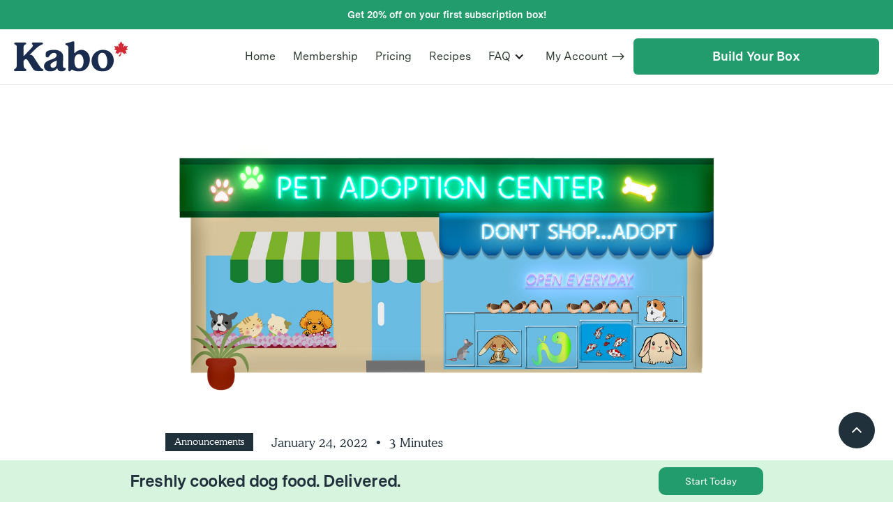

--- FILE ---
content_type: text/html
request_url: https://kabo.co/blog/make-an-impact-this-change-a-pets-life-day
body_size: 20731
content:
<!DOCTYPE html><!-- This site was created in Webflow. https://webflow.com --><!-- Last Published: Tue Dec 16 2025 22:19:09 GMT+0000 (Coordinated Universal Time) --><html data-wf-domain="kabo.co" data-wf-page="63ecf34b859f6a535e27b237" data-wf-site="5e3ca6c435ea8d7e0aaa12c2" data-wf-collection="63ecf34b859f6a051527b1a1" data-wf-item-slug="make-an-impact-this-change-a-pets-life-day"><head><meta charset="utf-8"/><title>How to Make an Impact this Change a Pet’s Life Day | Kabo</title><meta content="In honor of Change a Pet’s Life Day, we&#x27;re sharing 9 ways you can help a shelter and a handy list of Canadian shelters that are in need of donations." name="description"/><meta content="How to Make an Impact this Change a Pet’s Life Day | Kabo" property="og:title"/><meta content="In honor of Change a Pet’s Life Day, we&#x27;re sharing 9 ways you can help a shelter and a handy list of Canadian shelters that are in need of donations." property="og:description"/><meta content="https://cdn.prod.website-files.com/5e3ca6c435ea8d0043aa12ec/61eacbf89ff4f7b637c876aa_pet-shop-g451116c91_640.png" property="og:image"/><meta content="How to Make an Impact this Change a Pet’s Life Day | Kabo" property="twitter:title"/><meta content="In honor of Change a Pet’s Life Day, we&#x27;re sharing 9 ways you can help a shelter and a handy list of Canadian shelters that are in need of donations." property="twitter:description"/><meta content="https://cdn.prod.website-files.com/5e3ca6c435ea8d0043aa12ec/61eacbf89ff4f7b637c876aa_pet-shop-g451116c91_640.png" property="twitter:image"/><meta property="og:type" content="website"/><meta content="summary_large_image" name="twitter:card"/><meta content="width=device-width, initial-scale=1" name="viewport"/><meta content="DxhY-C20TYj9eEbQzlJvE2xIFkcPFEdvd1YIeX48b6c" name="google-site-verification"/><meta content="Webflow" name="generator"/><link href="https://cdn.prod.website-files.com/5e3ca6c435ea8d7e0aaa12c2/css/kabo.webflow.shared.42e0a7aaa.css" rel="stylesheet" type="text/css"/><link href="https://fonts.googleapis.com" rel="preconnect"/><link href="https://fonts.gstatic.com" rel="preconnect" crossorigin="anonymous"/><script src="https://ajax.googleapis.com/ajax/libs/webfont/1.6.26/webfont.js" type="text/javascript"></script><script type="text/javascript">WebFont.load({  google: {    families: ["Montserrat:100,100italic,200,200italic,300,300italic,400,400italic,500,500italic,600,600italic,700,700italic,800,800italic,900,900italic"]  }});</script><script src="https://use.typekit.net/dyu0iea.js" type="text/javascript"></script><script type="text/javascript">try{Typekit.load();}catch(e){}</script><script type="text/javascript">!function(o,c){var n=c.documentElement,t=" w-mod-";n.className+=t+"js",("ontouchstart"in o||o.DocumentTouch&&c instanceof DocumentTouch)&&(n.className+=t+"touch")}(window,document);</script><link href="https://cdn.prod.website-files.com/5e3ca6c435ea8d7e0aaa12c2/5e406ac7de8ab9897bf2b88d_kabo-favicon.png" rel="shortcut icon" type="image/x-icon"/><link href="https://cdn.prod.website-files.com/5e3ca6c435ea8d7e0aaa12c2/5e40ec7a3ddc131138e035b2_kabo-256.jpg" rel="apple-touch-icon"/><script async="" src="https://www.googletagmanager.com/gtag/js?id=UA-138422052-1"></script><script type="text/javascript">window.dataLayer = window.dataLayer || [];function gtag(){dataLayer.push(arguments);}gtag('js', new Date());gtag('config', 'UA-138422052-1', {'anonymize_ip': false, 'optimize_id': 'GTM-N8RW2W3'});</script><script async="" src="https://www.googletagmanager.com/gtag/js?id=G-TNEVKV34F1"></script><script type="text/javascript">window.dataLayer = window.dataLayer || [];function gtag(){dataLayer.push(arguments);}gtag('set', 'developer_id.dZGVlNj', true);gtag('js', new Date());gtag('config', 'G-TNEVKV34F1', {'optimize_id': 'GTM-N8RW2W3'});</script><script type="text/javascript">!function(f,b,e,v,n,t,s){if(f.fbq)return;n=f.fbq=function(){n.callMethod?n.callMethod.apply(n,arguments):n.queue.push(arguments)};if(!f._fbq)f._fbq=n;n.push=n;n.loaded=!0;n.version='2.0';n.agent='plwebflow';n.queue=[];t=b.createElement(e);t.async=!0;t.src=v;s=b.getElementsByTagName(e)[0];s.parentNode.insertBefore(t,s)}(window,document,'script','https://connect.facebook.net/en_US/fbevents.js');fbq('init', '382791969157517');fbq('track', 'PageView');</script>
<!-- TrustBox script -->
<script type="text/javascript" src="//widget.trustpilot.com/bootstrap/v5/tp.widget.bootstrap.min.js" async></script>
<!-- End TrustBox script -->

<script type="text/javascript" src="https://storage.googleapis.com/kabo-app/GrowthPhysicsV3.js"></script>


<style>
body{
  -webkit-font-smoothing: antialiased;
  -moz-osx-font-smoothing: grayscale;
}
  
   h1.heading-31-copy._2j2._22jjs {
    font-size: 3em !important;
    line-height: 120% !important;
}
  
   
  
  @media screen and (max-width: 700px) and (min-width: 300px) {
  
  h1.heading-31-copy._2j2._22jjs {
    font-size: 2.8em !important;
    font-weight: bold;
    line-height: 84% !important;
}
    
    
    .div-block-77._22k22 {
    overflow-y: hidden !important;
}
    
    
    
  }
  
  
</style>

<!-- New Google tag Feb 2025 (gtag.js) -->
<script async src="https://www.googletagmanager.com/gtag/js?id=AW-747175798">
</script>
<script>
  window.dataLayer = window.dataLayer || [];
  function gtag(){dataLayer.push(arguments);}
  gtag('js', new Date());

  gtag('config', 'AW-747175798');
</script>

<!-- Event snippet for Initiate Checkout conversion page -->
<script>
  gtag('event', 'conversion', {'send_to': 'AW-747175798/BT3VCLXUhKMBEPb-o-QC'});
</script>



<!-- New Google tag (gtag.js) -->
<script async src="https://www.googletagmanager.com/gtag/js?id=AW-16777527191"></script>
<script>
  window.dataLayer = window.dataLayer || [];
  function gtag(){dataLayer.push(arguments);}
  gtag('js', new Date());

  gtag('config', 'AW-16777527191');
</script>

<!-- Orig Google Tag Manager -->
<script>(function(w,d,s,l,i){w[l]=w[l]||[];w[l].push({'gtm.start':
new Date().getTime(),event:'gtm.js'});var f=d.getElementsByTagName(s)[0],
j=d.createElement(s),dl=l!='dataLayer'?'&l='+l:'';j.async=true;j.src=
'https://www.googletagmanager.com/gtm.js?id='+i+dl;f.parentNode.insertBefore(j,f);
})(window,document,'script','dataLayer','GTM-K8ZBNGC');</script>
<!-- End Google Tag Manager -->

<!-- Pinterest -->
<meta name="p:domain_verify" content="24bc49069866bf1ca1bedcc71030a814"/>
    
<script type="text/javascript"> 
(function(a,b,c,d,e,f,g){e['ire_o']=c;e[c]=e[c]||function(){(e[c].a=e[c].a||[]).push(arguments)};f=d.createElement(b);g=d.getElementsByTagName(b)[0];f.async=1;f.src=a;g.parentNode.insertBefore(f,g);})('//d.impactradius-event.com/A2418522-59d2-462f-9178-e8649ddee9fc1.js','script','ire',document,window); 
</script>

<script type="text/javascript">
    (function(c,l,a,r,i,t,y){
        c[a]=c[a]||function(){(c[a].q=c[a].q||[]).push(arguments)};
        t=l.createElement(r);t.async=1;t.src="https://www.clarity.ms/tag/"+i;
        y=l.getElementsByTagName(r)[0];y.parentNode.insertBefore(t,y);
    })(window, document, "clarity", "script", "8ufbap1sf7");
</script>
<style>
/*.article_content1 li, .article_content1 ol .article_content1 ul{
list-style-type: decimal!important;
}*/


.blog_content{

  /* These are technically the same, but use both */
  overflow-wrap: break-word;
  word-wrap: break-word;

  -ms-word-break: break-all;
  /* This is the dangerous one in WebKit, as it breaks things wherever */
  word-break: break-all;
  /* Instead use this non-standard one: */
  word-break: break-word;

  /* Adds a hyphen where the word breaks, if supported (No Blink) */
  -ms-hyphens: auto;
  -moz-hyphens: auto;
  -webkit-hyphens: auto;
  hyphens: auto;

}
</style>

</head><body class="botom2"><div class="fixedbar"><h1 class="bigheading">Freshly cooked dog food. Delivered.</h1><div class="w-dyn-list"><div role="list" class="w-dyn-items"><div role="listitem" class="w-dyn-item"><div class="w-embed"><a href="http://kabo.co/r/FIRSTBOX20" class="button button-large _12 snakk w-button">Start Today</a></div></div></div></div></div><div id="Top" class="_234"><div class="back-to-top-button-container _21233"><a href="#" class="button-circle w-inline-block"><img src="https://cdn.prod.website-files.com/5e3ca6c435ea8d7e0aaa12c2/5e3ca6c435ea8d68adaa12d0_chevron-up.svg" alt="" class="button-icon"/></a></div></div><div class="universial_banner w-dyn-list"><div role="list" class="w-dyn-items"><div role="listitem" class="w-dyn-item"><div class="w-embed"><div class="cm-announcement bg-gray-1 other abpink pink blue wf-section" style="background-color:#239c6d">
   <div class="container">
    <div class="announcement-row">
     <div class="announcement-spacer blue">
      <a id="header-announcement-link" href="https://kabo.co/r/FIRSTBOX20" class="announcement-link top w-inline-block" style="color:white">
       <div class="text-small announcement-text" style="color:white">
        <strong>Get 20% off on your first subscription box!</strong>
        <br />
       </div></a>
     </div>
     <div class="announcement-dismiss">
      <a href="#" class="button-circle button-circle-small bg-white w-inline-block"><img src="https://assets-global.website-files.com/5e3ca6c435ea8d7e0aaa12c2/5e3ca6c435ea8db964aa12ff_x.svg" alt="" class="button-icon-small" /></a>
     </div>
    </div>
   </div>
  </div></div></div></div></div><nav id="kabo-testing-button" class="navbar-symbol border-bottom sticky-top _2022homepage"><div class="container nav"><div data-collapse="medium" data-animation="default" data-duration="400" data-easing="ease-out-quad" data-easing2="ease-out-quad" role="banner" class="navbar w-nav"><div class="navbar-content mobile _2022homepage"><div id="w-node-a713597f-31fb-f640-1d1e-bc8db09a5568-b09a555f" class="navbar-centered-menu move _2022homepage"><nav role="navigation" class="nav-menu-wrapper w-nav-menu"><nav id="main-kabo-nav-buttons" class="nav-menu"><a href="/" class="nav-link _2022homepage w-inline-block"><div class="nav-link-text _2022homepage">Home</div></a><a id="kabo-pricing-button" href="/membership" class="nav-link _2022homepage w-inline-block"><div class="nav-link-text _2022homepage">Membership</div></a><a id="kabo-pricing-button" href="/pricing" class="nav-link _2022homepage w-inline-block"><div class="nav-link-text _2022homepage">Pricing</div></a><div data-delay="0" data-hover="false" class="nav-link dropdown w-dropdown"><div class="nav-dropdown-toggle w-dropdown-toggle"><div class="row"><div class="nav-link-text">Template</div><img src="https://cdn.prod.website-files.com/5e3ca6c435ea8d7e0aaa12c2/5e3ca6c435ea8da908aa139f_caret-down.svg" alt="" class="dropdown-icon"/></div></div><nav class="dropdown-list w-dropdown-list"><div class="dropdown-content"><div class="dropdown-column"><a href="#" class="dropdown-link w-dropdown-link">Style Guide</a><a href="#" class="dropdown-link w-dropdown-link">Image License</a><a href="#" class="dropdown-link w-dropdown-link">Getting Started</a><a href="#" class="dropdown-link w-dropdown-link">Changelog</a><a href="https://disqus.com/home/discussion/templatemarketplace/foray_ui_kit_html5_responsive_website_template/" target="_blank" class="dropdown-link w-dropdown-link">Support</a></div></div></nav></div><a id="kabo-recipes-button" href="/recipes" class="nav-link _2022homepage w-inline-block"><div class="nav-link-text _2022homepage">Recipes</div></a><div data-hover="true" data-delay="50" class="dropdrop _2022homepage w-dropdown"><div class="nav-link other _2022homepage w-dropdown-toggle"><div class="w-icon-dropdown-toggle"></div><div class="nav-link-text _2022homepage">FAQ</div></div><nav class="w-dropdown-list"><a href="/faq" class="drop top w-dropdown-link">Kabo FAQ</a><a href="https://kabo.zendesk.com/hc/en-us" target="_blank" class="drop w-dropdown-link">Kabo Help Centre</a></nav></div><a id="kabo-myaccount-button" href="https://kabo.co/account" target="_blank" class="nav-link my-account _2022homepage w-inline-block"><div class="nav-link-text _2022homepage">My Account</div><img src="https://cdn.prod.website-files.com/5e3ca6c435ea8d7e0aaa12c2/5facd2511854f86f5a6285f5_long-arrow-right.svg" loading="lazy" width="25" alt="" class="image-60 mobile"/><img src="https://cdn.prod.website-files.com/5e3ca6c435ea8d7e0aaa12c2/5facd2511854f86f5a6285f5_long-arrow-right.svg" loading="lazy" width="18" alt="" class="image-60"/></a></nav></nav><div class="menu-button _2022homepage w-nav-button"><img src="https://cdn.prod.website-files.com/5e3ca6c435ea8d7e0aaa12c2/5e3ca6c435ea8d572aaa12fc_menu.svg" alt="" class="menuicn"/></div></div><a href="/" id="kabo-brand-icon" class="brand logomobile autonone none w-nav-brand"><img src="https://cdn.prod.website-files.com/5e3ca6c435ea8d7e0aaa12c2/5e405cf75e24c3148edc4e5a_Kabo-Logo.svg" alt="" class="image-21 logomobile"/></a><a id="kabo-myaccount-button" href="sms:+16479535820" target="_blank" class="nav-link my-account text logo hide w-inline-block"><img src="https://cdn.prod.website-files.com/5e3ca6c435ea8d7e0aaa12c2/60ed01546b60ff171cef796a_bxs-message-rounded-detail.svg.svg" loading="lazy" width="25" alt="" class="image-60 mobile hide"/></a><a id="header-start-today" href="https://kabo.co/r/FIRSTBOX20" class="button navbar-centered-button _22k abpink blue other homepage cta-coupon _2022homepage hp w-inline-block"><div class="text-block-49">Build Your Box</div></a></div></div></div></nav><div class="section blog-title-section"><div class="kjjkjkjkjkkj w-condition-invisible w-embed w-script"><script>
if ("" == "redirect") {
window.location.replace("");
}

</script></div><div class="container blog-title-container"><div class="content-width-extra-large"><img src="https://cdn.prod.website-files.com/5e3ca6c435ea8d0043aa12ec/61eacbd2bef3cff69a76ad46_pet-shop-g96181556f_1920.png" loading="lazy" alt="" sizes="(max-width: 479px) 96vw, (max-width: 767px) 97vw, (max-width: 991px) 92vw, 806px" srcset="https://cdn.prod.website-files.com/5e3ca6c435ea8d0043aa12ec/61eacbd2bef3cff69a76ad46_pet-shop-g96181556f_1920-p-500.png 500w, https://cdn.prod.website-files.com/5e3ca6c435ea8d0043aa12ec/61eacbd2bef3cff69a76ad46_pet-shop-g96181556f_1920-p-800.png 800w, https://cdn.prod.website-files.com/5e3ca6c435ea8d0043aa12ec/61eacbd2bef3cff69a76ad46_pet-shop-g96181556f_1920-p-1080.png 1080w, https://cdn.prod.website-files.com/5e3ca6c435ea8d0043aa12ec/61eacbd2bef3cff69a76ad46_pet-shop-g96181556f_1920-p-1600.png 1600w, https://cdn.prod.website-files.com/5e3ca6c435ea8d0043aa12ec/61eacbd2bef3cff69a76ad46_pet-shop-g96181556f_1920.png 1920w" class="post-main-image"/><div><div class="post-meta-wrapper"><a href="/blog-categories/announcements" class="badge post-badge w-inline-block"><div>Announcements</div></a><div class="post-meta-text"><div>January 24, 2022</div><div> • </div><div>3 Minutes</div></div></div><h1>How to Make an Impact this Change a Pet’s Life Day</h1></div><div class="post-author-wrapper"><div class="post-author-details"><a href="/author/team-kabo" class="author-avatar-link w-inline-block"><img alt="" src="https://cdn.prod.website-files.com/5e3ca6c435ea8d0043aa12ec/5e4091cd5e24c36a7fde672f_Kabo-logo-condensed-whitebg.png" sizes="(max-width: 479px) 10vw, (max-width: 1279px) 52px, (max-width: 1439px) 4vw, 52px" srcset="https://cdn.prod.website-files.com/5e3ca6c435ea8d0043aa12ec/5e4091cd5e24c36a7fde672f_Kabo-logo-condensed-whitebg-p-500.png 500w, https://cdn.prod.website-files.com/5e3ca6c435ea8d0043aa12ec/5e4091cd5e24c36a7fde672f_Kabo-logo-condensed-whitebg-p-800.png 800w, https://cdn.prod.website-files.com/5e3ca6c435ea8d0043aa12ec/5e4091cd5e24c36a7fde672f_Kabo-logo-condensed-whitebg.png 1000w" class="avatar"/></a><div><div class="text-muted">Written by</div><a href="/author/team-kabo" class="link-2">Team Kabo</a><div class="text-muted w-dyn-bind-empty"></div></div></div></div><div class="reviewer-wrapper w-condition-invisible"><div class="post-author-details"><a href="/author/team-kabo" class="author-avatar-link w-inline-block"><img alt="" src="" class="avatar w-dyn-bind-empty"/></a><div><div class="text-muted">Reviewed by</div><a href="/author/team-kabo" class="link-2 w-dyn-bind-empty"></a><div class="text-muted w-dyn-bind-empty"></div></div></div></div></div></div></div><div class="section bg-gray-4 no-bottom-space show"><div class="container"><div class="content-width-large align-center blog"><div class="content-width-extra-large"><div class="sidebyside"><div id="w-node-_6d57cdbe-ce19-be44-6347-727221a55e02-5e27b237"><div class="blog_content w-richtext"><p><strong>How to Make an Impact this Change a Pet’s Life Day</strong><br/></p><p>Published on January 22, 2022<br/></p><p>Kabo / Blogs / How to Make an Impact This Change a Pet’s Life Day</p><p><br/></p><p>Today, and every year on January 24th, Change a Pet’s Life Day is dedicated to educating the public on issues surrounding shelters, animal welfare, and recognizing the individuals that work so hard to improve the lives of our floofy friends.</p><p>If you’d like to change a pet’s life, we have some suggestions for you, and how you can make an impact beyond their <a href="http://kabo.co">pet food</a>. We’ve also made a list of shelters in Canada that could always use your support. </p><p>‍</p><p>‍<strong>Donation of Money<br/>‍</strong>While you may not first think of it, shelters cost a lot to run and operate. Most shelters are non-profit (see list) and receive a majority of their funding through donations from folks just like you and I. The money that you send to a shelter will help ensure that animals have enough to eat, are receiving medical care, microchips, and housing- whatever they need for pets to stay healthy. </p><p><br/></p><p><strong>Volunteer<br/>‍</strong>Deciding to volunteer at a shelter can directly affect the quality of life of the pets calling a shelter home. Love and attention from hoomans helps pets chances of positive socialization and finding a fur-ever home. </p><p>There are many ways that a shelter could use the services of a volunteer, including- dog walking, cleaning, brushing, playing with the pets, fundraising and more. </p><p><br/></p><p><strong>Raise Awareness<br/>‍</strong>If you&#x27;re an animal lover, you’ll likely know the challenges that shelters face and the often sad consequences of shelter life. Many do not, though. And since shelters don’t have big advertising budgets, awareness is sadly low. </p><p>Become an advocate of your preferred shelter, and encourage your friends and family to get involved or invite them to charity events held by the shelter. Many shelters have events for Change a Pet’s Life Day- find your shelter below and get in touch! </p><p><br/></p><p><strong>Leverage Your Social Media<br/>‍</strong>One of the easiest ways you can help make a difference is to post about the cause on your social media. Many folks are not aware of the urgent needs shelters face. Using your socials is a great way to tell your friends about Change a Pet’s Life Day, and how they can help. Consider creating a post of the needs of your local animal shelter- these details are typically on their webpage (links below), or by calling the shelter during operating hours. </p><p>Or, you can participate in Kabo’s share an adoption story contest. For every adoption story shared, Kabo will provide a meal to a shelter dog in need. Simply post to your fav social media with #changeapetslifeday, we’ll donate a meal and you’ll be entered to win a free month of Kabo Fresh Foods!</p><p><br/></p><p><strong>Be an Animal Sponsor<br/>‍</strong>If you want to improve the life of a specific pet and can’t adopt or foster- many shelters allow for pet sponsorships from groups and individuals.  This is how your donations will directly impact a specific pet’s care. Some shelters offer services that might include pictures/updates, others are less formal. In some cases your donation can help reduce the fees for adoption, which helps reduce barriers to adoption and re-homing to a forever home. </p><p><br/></p><p><strong>Adopt a Pet<br/>‍</strong>The very best way to support a shelter is to adopt an animal and provide it with a loving home. Not all animals are lucky enough to be adopted and many animals are euthanized because they don&#x27;t adopt from a shelter. Most shelters have limited space, resources and capacity limits. By adopting, you not only save the life of a new furry family member, but free up shelter space for another animal in need. Some shelters offer breaks on adoption fees for Change a Pet’s Life Day. Check out our list for your closest shelter. </p><p><br/></p><p><strong>Fostering<br/>‍</strong><a href="https://kabo.co/blog/how-to-help-your-foster-dog-feel-like-family">Fostering an animal</a> is a fantastic way to help a shelter. If you’re unsure about being a full time pet parent, fostering will allow you to tip-toe toward a full adoption.  In-home socialization, and reinforcement of good habits will up the chances of them being adopted. Also, shelter space is freed up so they can care for more animals. </p><p><br/></p><p><strong>Donate to a Wish List<br/>‍</strong>Most shelters have a wish list of commonly used items they are in constant need of. Everything from sanitary wipes to beds and leashes are in demand. If you want to know that your donation is having a direct impact on shelter animals, this may be the way to go! Be sure to respect shelter COVID policies when dropping off donations- better yet, call ahead to arrange your drop-off.  </p><p><br/></p><p><strong>Staff Appreciation<br/>‍</strong>The real heroes of shelter life are the folks that work tirelessly to ensure animals are kept healthy- both physically and mentally. You can show your appreciation for their hard work by writing a note and include a gift card for coffee. It’ll make you feel good to brighten the day of someone that could use a bit of cheer and appreciation. </p><p><br/></p><p><strong>Change your own dog’s life through nutrition</strong></p><p>You can also take time to reflect on your own pup’s life and implement changes that will enhance the life of your best furry friend. Kabo’s Fresh Food recipes are suitable for all stages of a dog’s life and feature only human-grade, Canadian ingredients. If your dog is currently eating store-bought kibbles, a change to Kabo Fresh Food can help with:</p><ul role="list"><li>Extended lifespan of up to 30+ months* </li><li>Healthier skin and a shiny coat</li><li>Tighter stools</li><li>Increased energy/vitality</li><li>Winning over <a href="https://kabo.co/blog/human-grade-dog-food-leads-to-happy-healthy-dog-tummies-new-study-shows">picky eaters</a>  </li><li>Allergies </li></ul><p>*<a href="https://www.ukrmb.co.uk/images/LippertSapySummary.pdf">https://www.ukrmb.co.uk/images/LippertSapySummary.pdf</a></p><h3><br/>Canadian Shelters in Need of Support:<br/>‍<br/>Alberta</h3><p><strong>AARCS North Haven — Alberta Animal Rescue Crew Society</strong>	<br/>8108 Coronet Rd NW, Edmonton, AB T6E 4P1	<br/>http://www.aarcs.ca/</p><p><strong>AARCS Safe Haven — Alberta Animal Rescue Crew Society</strong>	<br/>5060 74 Ave SE, Calgary, AB T2C 3C9	<br/>http://www.aarcs.ca/</p><p><strong>Alberta Pound and Rescue Centres - Airdrie</strong>	<br/>2 East Lake Way NE, Airdrie, AB T4A 2J3	<br/>http://www.aparc.ca/</p><p><strong>Alberta Pound And Rescue Centres - Medicine Hat</strong>	<br/>1002 S Railway St, Medicine Hat, AB T1A 2W2	<br/>http://www.aparc.ca/</p><p><strong>Animal Rescue Committee of Slave Lake</strong>	<br/>901 7 St NE Box 1523, Slave Lake, AB T0G 2A0	<br/>http://www.arcofsl.com/</p><p><strong>Animal Shelter &amp; Adoption Society For St Paul Area</strong>	<br/>58032 Range Road 105 Box 422, St. Paul, AB T0A 3A0	<br/>http://www.stpaulanimalshelter.org/</p><p><strong>Bow Valley SPCA	</strong><br/>123 Bow Meadows Crescent, Canmore, AB T1W 2W8	<br/>http://www.bowvalleyspca.org/</p><p><strong>Calgary Humane Society</strong>	<br/>4455 110 Ave SE, Calgary, AB T2C 2T7	<br/>http://www.calgaryhumane.ca/</p><p><strong>Claresholm Animal Shelter	</strong><br/>4110 3 St E, Claresholm, AB T0L 0T0	<br/>http://claresholmcares.org/</p><p><strong>Cochrane &amp; Area Humane Society</strong>	<br/>62 Griffin Industrial Point, Cochrane, AB T4C 0A3	<br/>http://www.cochranehumane.ca/</p><p><strong>Edmonton Humane Society</strong>	<br/>13620 163 St NW, Edmonton, AB T5V 0B2	<br/>http://www.edmontonhumanesociety.com/</p><p><strong>Fort McMurray SPCA</strong>	<br/>155 Macalpine Crescent, Fort McMurray, AB T9H 4A5	<br/>http://www.fmspca.ca/</p><p><strong>Hanna SPCA</strong>	<br/>321 3 Ave E, Hanna, AB T0J 1P0	<br/>http://www.hannaspca.com/</p><p><strong>Lakeland Humane Society	<br/></strong>6220 50 Ave, Cold Lake, AB T9M 1P1	<br/>http://www.lakelandhumanesociety.org/</p><p><strong>Lloydminster &amp; District SPCA	<br/></strong>62 Ave &amp; 67 St, Lloydminster, AB T0B 0L0	<br/>http://www.lloydminsterspca.com/</p><p><strong>Northern Lights Regional Humane Society - High Level	<br/></strong>9702 97 St, High Level, AB T0H 1Z0	<br/>http://www.northernlightshumanesociety.ca/</p><p><strong>Peace Regional SPCA	<br/></strong>9510 94 Ave, Peace River, AB T8S 1J1	<br/>http://www.peaceregionalspca.com/</p><p><strong>Saving Animals From Euthanasia Team Edmonton Society (SAFE TEAM)	<br/></strong>4610 97 St NW, Edmonton, AB T6E 5N9	<br/>http://www.safeteam.ca/</p><p><strong>SPCA Bonnyville &amp; District	<br/></strong>5601 54 Ave, Bonnyville, AB T9N 2G5	<br/>http://www.bonnyvillespca.com/</p><p><strong>Wag-A-Muffins Animal Rescue	<br/></strong>28 McKenzie Lake Crescent SE, Calgary, AB T2Z 2P2	<br/>http://www.wag-a-muffins.com/</p><p><strong>Wild Rose Humane Society - Didsbury	<br/></strong>13 Co-Op Rd, Didsbury, AB T0M 0W0	<br/>http://www.wildrosehumane.ca/</p><p>‍</p><h4>British Columbia</h4><p>‍<strong>BC SPCA Burnaby Community Animal Centre	<br/></strong>3202 Norland Ave, Burnaby, BC V5B 3A6	<br/>http://www.spca.bc.ca/branches/burnaby/</p><p><strong>BC SPCA Cowichan Community Animal Centre	<br/></strong>7550 Bell McKinnon Rd, Duncan, BC V9L 6B1	<br/>http://spca.bc.ca/locations/cowichan/</p><p><strong>BC SPCA East Kootenay Community Animal Centre	<br/></strong>3339 British Columbia 3 &amp;, BC-95, Cranbrook, BC V1C 4H6	<br/>http://spca.bc.ca/locations/east-kootenay/</p><p><strong>BC SPCA Kelowna Community Animal Centre	<br/></strong>3785 Casorso Rd, Kelowna, BC V1W 4M7	<br/>http://www.spca.bc.ca/branches/kelowna/</p><p><strong>BC SPCA Nelson Community Animal Centre	<br/></strong>520-C Falls St, Nelson, BC V1L 6B5	<br/>http://spca.bc.ca/locations/nelson/</p><p><strong>BC SPCA North Cariboo Community Animal Centre	<br/></strong>4011 Lansdowne Rd, Prince George, BC V2N 2R5	<br/>http://spca.bc.ca/locations/north-cariboo/</p><p><strong>BC SPCA North Peace Community Animal Centre	<br/></strong>9311 81 Ave, Fort St John, BC V1J 6P6	<br/>http://spca.bc.ca/locations/north-peace/</p><p><strong>BC SPCA Richmond Education &amp; Adoption Centre	<br/></strong>7791 Steveston Hwy, Richmond, BC V7A 1W8	<br/>http://spca.bc.ca/locations/richmond/</p><p><strong>BC SPCA Shuswap Community Animal Centre	<br/></strong>5850 Auto Rd SE, Salmon Arm, BC V1E 2X2	<br/>http://www.spca.bc.ca/shuswap</p><p><strong>BC SPCA South Okanagan/Similkameen Community Animal Centre	<br/></strong>2200 Dartmouth Dr, Penticton, BC V2A 4C2	<br/>http://spca.bc.ca/locations/south-okanagan-similkameen/</p><p><strong>BC SPCA Vancouver Community Animal Centre	<br/></strong>North building, 1205 E 7th Ave, Vancouver, BC V5T 1R1	<br/>http://www.spca.bc.ca/branches/vancouver/</p><p><strong>BC SPCA Vernon Community Animal Centre	<br/></strong>4800 Haney Rd, Vernon, BC V1H 1P6	<br/>http://www.spca.bc.ca/vernon</p><p><strong>BC SPCA Victoria Community Animal Centre	<br/></strong>3150 Napier Ln, Victoria, BC V8T 4V5	<br/>http://www.spca.bc.ca/branches/victoria/ </p><p><strong>BC SPCA West Kootenay Community Animal Centre	<br/></strong>124 Heritage Way, Castlegar, BC V1N 4M5	<br/>http://spca.bc.ca/west-kootenay</p><p><strong>City of Vancouver Animal Services	<br/></strong>1280 Raymur Ave, Vancouver, BC V6A 3L8	<br/>https://vancouver.ca/home-property-development/pets.aspx</p><p><strong>Coquitlam Animal Shelter	<br/></strong>500 Mariner Way, Coquitlam, BC V3K 7B6	<br/>https://www.coquitlam.ca/465/Animal-Shelter</p><p><strong>DCAS - Delta Community Animal Shelter	<br/></strong>7505 Hopcott Rd, Delta, BC V4G 1B6	<br/>http://www.deltacommunityanimalshelter.ca/</p><p><strong>RAPS Adoption &amp; Education Centre	<br/></strong>13340 Smallwood Pl, Richmond, BC V6V 1W8	<br/>https://www.rapsbc.com/</p><p><strong>Revelstoke Animal Shelter	<br/></strong>625 Tenth St E, Revelstoke, BC V0E 2S0	<br/>https://revelstokehumanesociety.ca/</p><p>‍</p><h4>Manitoba</h4><p><strong>Brandon Humane Society	<br/></strong>2200 17 St E, Brandon, MB R7A 7M6	<br/>http://www.brandonhumanesociety.ca/</p><p><strong>Flin Flon/Creighton &amp; Area SPCA	<br/></strong>1 Cliff Lake Rd, Flin Flon, MB R8A 1J7	<br/>Tel: 204-687-8744</p><p><strong>Parkland Humane Society<br/></strong>Dauphin, MB	<br/>http://www.parklandhumanesociety.com/</p><p><strong>Pembina Valley Humane Society	<br/></strong>462 Jefferson St, Morden, MB R6M 1Y4	<br/>https://pvhsociety.ca/</p><p><strong>Portage Animal Welfare Society Inc.	<br/></strong>121 12 St NE, Portage la Prairie, MB R1N 4A2	<br/>http://www.portageanimalwelfaresociety.com/</p><p><strong>The Gimli Humane Society	<br/></strong>Industrial Park, 33 Harvard Ave, Gimli, MB R0C 1B0	<br/>http://www.gimlihumanesociety.org/</p><p><strong>The Pas and Area Animal Shelter	<br/></strong>63 16 St, The Pas, MB R9A 1S5	<br/>Tel: 204-623-2287</p><p><strong>Thompson Humane Society	<br/></strong>27 Nelson Rd, Thompson, MB R8N 0B3	<br/>http://www.thompsonhumanesociety.com/</p><p><strong>Winnipeg Humane Society	<br/></strong>45 Hurst Way, Winnipeg, MB R3T 0R3	<br/>http://www.winnipeghumanesociety.ca/</p><p><strong>Winnipeg Pet Rescue Shelter	<br/></strong>3062 Portage Ave, Winnipeg, MB R3K 0Y1	<br/>http://www.petrescueshelter.com/</p><p>‍</p><h4>New Brunswick </h4><p><strong>Animal Shelter (Bathurst)	<br/></strong>880 Riordon Dr, Bathurst, NB E2A 4W7	<br/>http://bathurstspca.com/</p><p><strong>Carleton County Animal Shelter	<br/></strong>378 Debec Rd, Debec, NB E7N 3B4	<br/>https://ccasnb.ca/</p><p><strong>Charlotte County SPCA	<br/></strong>112 Prince William St, Saint Stephen, NB E3L 1S7	<br/>Tel: 506-465-7657</p><p><strong>Fredericton SPCA	<br/></strong>165 Hilton Rd, Fredericton, NB E3B 6B1	<br/>http://frederictonspca.ca/</p><p><strong>Greater Moncton SPCA	<br/></strong>116 Greenock St, Moncton, NB E1H 2J7	<br/>https://www.monctonspca.ca/</p><p><strong>Miramichi SPCA	<br/></strong>128 Dan Cripps, Miramichi, NB E1V 3M3	<br/>http://www.spcamiramichi.com/</p><p><strong>New Brunswick SPCA	<br/></strong>850 Lincoln Rd #700C, Fredericton, NB E3B 5E3	<br/>http://www.spca-nb.ca/</p><p><strong>Oromocto and Area SPCA	<br/></strong>111 D&#x27;Amours St, Oromocto, NB E2V 0G5	<br/>http://oromoctospca.com/</p><p><strong>Refuge Madawaska Shelter inc	<br/></strong>426 boulevard De L&#x27;Acadie, Edmundston, NB E3V 4H8	<br/>https://refugemadawaskashelter.org/</p><p><strong>Restigouche County SPCA	<br/></strong>165 Baybreeze Dr, Dalhousie, NB E8C 1E4	<br/>https://www.facebook.com/RestigoucheCountySpca/?ref=br_rs</p><p><strong>S P C A - Victoria County	<br/></strong>2238 Route 109, Arthurette, NB E7H 4C2	<br/>http://victoriacountyspca.com/</p><p><strong>Saint John SPCA Animal Rescue	<br/></strong>295 Bayside Dr, Saint John, NB E2J 1B1	<br/>http://www.spcaanimalrescue.com/</p><p><strong>SPCA- Acadian Peninsula	<br/></strong>103 Rue Clermont-Mallet, Shippagan, NB E8S 0A8	<br/>https://www.spca-pa.ca/</p><p>‍</p><h4>Newfoundland &amp; Labrador</h4><p><strong>Animal Shelter SCAPA	<br/></strong>15 Utah Dr, Stephenville, NL A2N 3Y1	<br/>Tel: 709-643-2811</p><p><strong>Southwest Coast SPCA	<br/></strong>169 Minnesota Dr, Stephenville, NL A2N 3Y3	<br/>https://www.facebook.com/southwestcoastspca</p><p><strong>SPCA Happy Valley-Goose Bay	<br/></strong>Winnipeg St, Happy Valley-Goose Bay, NL A0P 1C0	<br/>https://www.hvgbspca.com/index.html</p><p><strong>SPCA Newfoundland &amp; Labrador	<br/></strong>138 Memorial Dr, Clarenville, NL A5A 1N5	<br/>http://spcanl.com/</p><p>‍</p><h4>Nova Scotia</h4><p>‍<strong>Bide Awhile	<br/></strong>67 Neptune Crescent, Dartmouth, NS B2Y 4W4	<br/>http://www.bideawhile.org/</p><p><strong>Cape Breton SPCA	<br/></strong>401 E Broadway, Sydney, NS B1N 3K1	<br/>http://novascotiaspca.ca/</p><p><strong>Colchester SPCA	<br/></strong>408 Industrial Ave, Truro, NS B2N 6Z6	<br/>http://www.novascotiaspca.ca/</p><p><strong>Lillian Allbon Animal Shelter	<br/></strong>798 Smith Rd, Amherst, NS B4H 3Y4	<br/>http://laanimalshelter.org/</p><p><strong>Pictou SPCA	<br/></strong>3504 Granton Abercrombie Rd, New Glasgow, NS B2H 5G2	<br/>https://www.novascotiaspca.ca/shelters/pictou-shelter/</p><p><strong>SHAID Tree Animal Shelter	<br/></strong>950 Mullock Rd, Whynotts Settlement, NS B4V 5T9	<br/>http://shaidanimalshelter.com/</p><p><strong>SPCA Hants County Branch	<br/></strong>Brooklyn, NS B0J 1H0	<br/>Tel: 902-757-2000</p><p><strong>Valley WAAG Animal Shelter	<br/></strong>12-112 Front St, Wolfville, NS B4P 1A4	<br/>https://www.valleywaag.com/</p><p><strong>Yarmouth SPCA	<br/></strong>298 Hardscratch Rd, Yarmouth, NS B5A 4A8	<br/>http://www.novascotiaspca.ca/</p><p>‍</p><h4>Northwest Territories </h4><p>‍<strong>Fort Smith Animal Shelter	<br/></strong>NT-5, Fort Smith, NT	<br/>http://fsas.ca/</p><p><strong>NWT SPCA - Yellowknife	<br/></strong>118 Falcon Road, Yellowknife, NT X1A 0G8	<br/>http://www.nwtspca.com/</p><p>‍</p><h4>Ontario </h4><p>‍<strong>Arnprior &amp; District Humane Society	<br/></strong>490 Didak Dr, Arnprior, ON K7S 0C3	<br/>http://www.arnpriorhumanesociety.ca/</p><p><strong>Brampton Animal Services	<br/></strong>475 Chrysler Dr, Brampton, ON L6S 6G3	<br/>http://www.brampton.ca/en/residents/Animal-Services/Pages/welcome.aspx</p><p><strong>Brock Dench Animal Shelter	<br/></strong>99 Elliot St, Cannington, ON L0E 1E0	<br/>https://www.townshipofbrock.ca/en/resident-services/adoptions.aspx</p><p><strong>Clarington Animal Shelter	<br/></strong>33 Lake Rd, Bowmanville, ON L1C 4P8	<br/>https://www.clarington.net/en/your-community/contact-animal-services.aspx</p><p><strong>Etobicoke Humane Society	<br/></strong>67 Six Point Rd, Etobicoke, ON M8Z 2X3	<br/>http://www.etobicokehumanesociety.com/</p><p><strong>Furry Friends Animal Shelter Inc.	<br/></strong>25 Hart Dr unit 15, Barrie, ON L4N 5R8	<br/>http://furryfriendsbarrie.com/</p><p><strong>Gananoque &amp; District Humane Society	<br/></strong>85 County Rd 32, Gananoque, ON K7G 2V3	<br/>http://www.ganhumanesociety.ca/</p><p><strong>Georgian Triangle Humane Society	<br/></strong>549 Tenth Line, Collingwood, ON L9Y 0W1	<br/>http://gths.ca/</p><p><strong>Georgina Animal Shelter and Adoption Centre	<br/></strong>26815 Civic Centre Rd, Keswick, ON L4P 3G1	<br/>https://www.georgina.ca/living-here/animal-services</p><p><strong>Glencoe Animal Shelter	<br/></strong>3427 Concession Dr, Glencoe, ON N0L 1M0	<br/>http://glencoeanimalshelter.com/</p><p><strong>Grey Bruce Animal Shelter	<br/></strong>Concession Rd 8 S, Meaford, ON N4K 5N8	<br/>https://www.grey-bruceanimalshelter.com/</p><p><strong>Guelph Humane Society	<br/></strong>190 Hanlon Creek Boulevard, Guelph, ON N1C 0A1	<br/>http://www.guelphhumane.ca/</p><p><strong>Hamilton Burlington SPCA	<br/></strong>245 Dartnall Rd, Hamilton, ON L8W 3V9	<br/>http://hbspca.com/</p><p><strong>Humane Society London &amp; Middlesex	<br/></strong>624 Clarke Rd, London, ON N5V 3K5	<br/>http://www.hslm.ca/</p><p><strong>Humane Society of Kawartha Lakes (HSKL)	<br/></strong>107 McLaughlin Rd, Lindsay, ON K9V 6K5	<br/>http://www.hskl.ca/</p><p><strong>Kingston Humane Society	<br/></strong>1 Binnington Ct, Kingston, ON K7M 8M9	<br/>https://kingstonhumanesociety.ca/</p><p><strong>Kitchener Waterloo Humane Society	<br/></strong>250 Riverbend Dr, Kitchener, ON N2B 2E9	<br/>http://www.kwsphumane.ca/</p><p><strong>Lanark Animal Welfare Society	<br/></strong>253 Glenview Rd, Smiths Falls, ON K7A 4S4	<br/>http://www.lanarkanimals.ca/</p><p><strong>Mississauga Animal Services	<br/></strong>735 Central Pkwy W, Mississauga, ON L5C 1T8	<br/>http://www.mississauga.ca/portal/residents/animalservices</p><p><strong>Municipal Animal Services	<br/></strong>2363 Theatre Rd S, Cobourg, ON K9A 4W5	<br/>http://www.shelterofhope.ca/</p><p><strong>Municipal Dog Pound	<br/></strong>326 Monck Road, R. R. #3, Bancroft, ON K0L 1C0	<br/>http://municipaldogpound.com/</p><p><strong>Niagara SPCA - Niagara Falls 	<br/></strong>6025 Chippawa Pkwy, Niagara Falls, ON L2G 0E4	<br/>https://niagaraspca.com/</p><p><strong>Niagara SPCA - Welland 	<br/></strong>60 Provincial St, Welland, ON L3B 5W7	<br/>https://www.niagaraspca.com</p><p><strong>North Bay and District Humane Society	<br/></strong>2060 Main St W, North Bay, ON P1B 8K5	<br/>http://www.northbayhumanesociety.ca/</p><p><strong>Oakville &amp; Milton Humane Society	<br/></strong>445 Cornwall Rd, Oakville, ON L6J 7S8	<br/>http://omhs.ca/</p><p><strong>Ontario SPCA - Leeds &amp; Grenville Animal Centre	<br/></strong>800 Centennial Rd, Brockville, ON K6V 5T2	<br/>https://ontariospca.ca/leedsgrenville</p><p><strong>Ontario SPCA - Orillia Animal Centre	<br/></strong>467 West Street N, Orillia, ON L3V 5G1	<br/>https://ontariospca.ca/orillia/</p><p><strong>Ontario SPCA Barrie Animal Centre	<br/></strong>91 Patterson Rd, Barrie, ON L4N 3V9	<br/>https://ontariospca.ca/barrie/</p><p><strong>Ontario SPCA Lennox and Addington Animal Centre	<br/></strong>156 Richmond Blvd, Napanee, ON K7R 3Z7	<br/>https://ontariospca.ca/lennoxaddington</p><p><strong>Ontario SPCA Sudbury and District Animal Centre	<br/></strong>21 Lasalle Blvd, Sudbury, ON P3A 6B1	<br/>https://ontariospca.ca/sudbury/</p><p><strong>Ontario SPCA-Stormont Dundas And Glengarry	<br/></strong>550 Boundary Rd, Cornwall, ON K6H 6J5	<br/>https://ontariospca.ca/</p><p><strong>Orangeville Ontario SPCA	<br/></strong>650 Riddell Rd, Orangeville, ON L9W 5G5	<br/>https://ontariospca.ca/orangeville</p><p><strong>Oshawa Animal Services	<br/></strong>919 Farewell St, Oshawa, ON L1H 6N8	<br/>https://www.oshawa.ca/residents/animals.asp</p><p><strong>Ottawa Humane Society - Lost &amp; Found	<br/></strong>245 W Hunt Club Rd, Nepean, ON K2E 1A6	 <br/>http://www.ottawahumane.ca/services/lost-and-found/</p><p><strong>Owen Sound Animal Shelter	<br/></strong>2125 18th Ave E, Owen Sound, ON N4K 1W8<br/>https://www.owensoundanimalshelter.com/</p><p><strong>Pet and Wildlife Rescue	<br/></strong>405 Park Ave E, Chatham, ON N7M 3W4	<br/>http://pawr.org/</p><p><strong>Peterborough Humane Society	<br/></strong>385 Lansdowne St E, Peterborough, ON K9L 2A3	<br/>https://peterboroughhumanesociety.ca/</p><p><strong>Pickering Animal Services	<br/></strong>1688 Hwy 7, Brougham, ON L0H 1A0	<br/>https://apps.pickering.ca/culturaldirectory/ASAdoptablePetLst.aspx</p><p><strong>Rainbow District Animal Services and Bylaw Enforcement	<br/></strong>411 St Agnes St, Azilda, ON P0M 1B0	<br/>https://www.rdshelter.ca/</p><p><strong>Scugog Animal Control Centre	<br/></strong>Port Perry, ON	<br/>http://www.scugog.ca/en/live-and-play/Animal-Control.aspx</p><p><strong>Second Chance Pet Network Oxdrift	<br/></strong>270 Wilson Rd, Oxdrift, ON P0V 2J0	<br/>http://www.secondchancepetnetwork.ca/</p><p><strong>Simcoe and District Humane Society	<br/></strong>24 Grigg Dr, Simcoe, ON N3Y 4L1	<br/>http://www.simcoedhumane.ca/</p><p><strong>Stratford Perth Humane Society	<br/></strong>125 Griffith Rd, Stratford, ON N5A 6S4	<br/>http://kwsphumane.ca/</p><p><strong>Thunder Bay &amp; District Humane Society	<br/></strong>1535 Rosslyn Rd, Thunder Bay, ON P7E 6W2	<br/>http://tbdhs.ca/</p><p><strong>Timmins &amp; District Humane Society	<br/></strong>620 Mahoney Rd N, Timmins, ON P4R 0H6	<br/>http://www.timminshumanesociety.ca/</p><p><strong>Toronto Animal Services	<br/></strong>821 Progress Ave, Scarborough, ON M1H 2X4	<br/>https://www.toronto.ca/community-people/animals-pets/</p><p><strong>Upper Credit Humane Society	<br/></strong>5383 Trafalgar Rd, Erin, ON N0B 1T0	<br/>https://uppercredit.com/</p><p><strong>Whitby Animal Services	<br/></strong>4680 Thickson Rd, Whitby, ON L1R 2W9	<br/>http://www.whitby.ca/animals</p><p><strong>Windsor/Essex County Humane Society	<br/></strong>1375 Provincial Rd, Windsor, ON N8W 5V8	<br/>http://www.windsorhumane.org/</p><h4><br/>Prince Edward Island</h4><p><strong>PEI Humane Society	<br/></strong>309 Sherwood Rd, Charlottetown, PEI 	<br/>http://www.peihumanesociety.com/<br/>‍</p><h4>Quebec</h4><p><strong>Les Fidèles Moustachus	<br/></strong>990 Rue Paradis, Quebec City, Quebec G1N 4E4	<br/>http://refugelfm.com/</p><p><strong>Montreal SPCA</strong>	<br/>5215 Rue Jean-Talon O, Montréal, QC H4P 1X4	<br/>http://www.spca.com/</p><p><strong>Outaouais SPCA</strong>	<br/>132 Rue de Varennes, Gatineau, QC J8T 8G5	<br/>http://www.spca-outaouais.org/</p><p><strong>Refuge zen</strong>	<br/>5260 Boulevard des Laurentides, Laval, Quebec H7K 2J8	<br/>http://caal.ca/</p><p><strong>S P A Drummondville	</strong><br/>1605 Rue Janelle, Drummondville, QC J2C 5S5	<br/>http://www.spad.ca/</p><p><strong>S P C A Charlevoix Inc	</strong><br/>25 Rue de la Scierie, Saint-Hilarion, QC G0A 3V0	<br/>http://spcacharlevoix.org/</p><p><strong>S P C A Laurentides-Labelle Inc	</strong><br/>355 Rue Demontigny, Sainte-Agathe-des-Monts, QC J8C 3S5	<br/>http://www.spcall.ca/</p><p><strong>SPA de Québec</strong>	<br/>1130 Av. Galilée, Québec, QC G1P 4B7	<br/>http://www.spadequebec.ca/</p><p><strong>SPA Mauricie	</strong><br/>5000 Bd Saint-Jean, Trois-Rivières, QC G9B 0N4	<br/>http://www.spamauricie.com/</p><p><strong>SPA Mauricie</strong>	<br/>2800 Rue des Contremaîtres, Shawinigan, QC G9T 5K5	<br/>http://www.spamauricie.com/</p><p><strong>SPAA</strong>	<br/>691 Boul L&#x27;Acadie, Victoriaville, Quebec G6T 1T9	<br/>http://www.spaavic.com/</p><p><strong>SPCA Montérégie-Rive Sud	</strong><br/>178 Chem. du Vide, Sainte-Angèle-de-Monnoir, QC J0L 1P0	<br/>http://www.spcamonteregie.com/</p><p><strong>SPCA Ouest	</strong><br/>124 Rue Principale, Saint-Louis-de-Gonzague, QC J0S 1T0	<br/>https://spcaouest.ca/</p><p><strong>SPCA Roussillon	</strong><br/>80 Rue Goodfellow, Delson, QC J5B 1V4	<br/>http://www.spcaroussillon.com/</p><p><strong>Val-d&#x27;Or SPCA</strong>	<br/>1700 Rue de l&#x27;Hydro, Val-d&#x27;Or, QC J9P 6Z2	<br/>http://spcavaldor.org/</p><h4>‍</h4><h4>Saskatchewan </h4><p>‍<strong>Animal Control Care &amp; Rescue Shelter - Wadena</strong>	<br/>#100, Wadena, SK S0A 4J0	<br/>Tel: 306-338-9006</p><p><strong>Battlefords Humane Society	</strong><br/>751 114 St, North Battleford, SK S9A 2M7	<br/>https://www.battlefordshumanesociety.com/</p><p><strong>Estevan Humane Society Inc</strong><br/>1 Jenson Road, Estevan, SK S4A 2H7	<br/>http://www.estevanhumanesociety.ca/</p><p><strong>Humane Society Meadow Lake And District</strong>	<br/>14 Commercial Cres, Meadow Lake, SK S9X 1Y7	<br/>306-240-8384</p><p><strong>Moose Jaw Humane Society	<br/></strong>1755 Stadacona St W, Moose Jaw, SK S6H 7K7	<br/>http://moosejawhumanesociety.ca/</p><p><strong>North East SPCA - Melfort	<br/></strong>665 Hamilton Ave, Melfort, SK S0E 1A0	<br/>http://northeastspca.org/</p><p><strong>Prince Albert SPCA Animal Care Centre	<br/></strong>1125 N Industrial Dr, Prince Albert, SK S6V 5T1	<br/>https://princealbertspca.ca/</p><p><strong>Regina Humane Society of Sherwood <br/></strong>79 Armour Rd, Zehner, SK S4K 0A8	<br/>http://reginahumanesociety.ca/</p><p><strong>Weyburn Humane Society Inc	<br/></strong>57 16 St, Weyburn, SK	<br/>http://www.weyburnhumanesociety.com/</p><p><strong>Yorkton Society For Prevention Of Cruelty To Animals</strong>	<br/>79 7 Ave S, Yorkton, SK S3N 3V1	<br/>http://www.yorktonspca.com/</p><p>‍</p><h4>Yukon Territory</h4><p><strong>Humane Society Dawson</strong>	<br/>Dawson City, YT Y0B 1G0	<br/>http://www.hsdawson.com/</p><p><strong>Humane Society Yukon/Mae Bachur	</strong><br/>126 Tlingit St, Whitehorse, YT Y1A 6J2	<br/>https://humanesocietyyukon.ca/</p><p>‍</p><p>‍</p></div><a href="#" class="blog-link w-inline-block w-condition-invisible"><div class="blog-link-btn"><div class="text-block-104 w-dyn-bind-empty"></div></div></a></div><div class="blog_ad"><a href="https://kabo.co/r/firstbox" class="link-block-12 w-inline-block"><img alt="Cartoon style image of a pet adoption center " sizes="(max-width: 479px) 98vw, (max-width: 767px) 92vw, (max-width: 991px) 95vw, 255.328125px" srcset="https://cdn.prod.website-files.com/5e3ca6c435ea8d7e0aaa12c2/62d6e9255fb2212779ed325a_Regular%20Offer-p-500.png 500w, https://cdn.prod.website-files.com/5e3ca6c435ea8d7e0aaa12c2/62d6e9255fb2212779ed325a_Regular%20Offer.png 600w" src="https://cdn.prod.website-files.com/5e3ca6c435ea8d7e0aaa12c2/62d6e9255fb2212779ed325a_Regular%20Offer.png" class="post-main-image ad"/></a></div><div class="w-condition-invisible"><a href="https://account.kabo.co/signup/step_1" class="w-inline-block"><img alt="Cartoon style image of a pet adoption center " src="" class="post-main-image w-dyn-bind-empty"/></a></div></div><div class="post-author-wrapper"><div class="post-author-details"><a href="/author/team-kabo" class="author-avatar-link w-inline-block"><img alt="" src="https://cdn.prod.website-files.com/5e3ca6c435ea8d0043aa12ec/5e4091cd5e24c36a7fde672f_Kabo-logo-condensed-whitebg.png" sizes="(max-width: 479px) 100vw, (max-width: 1279px) 52px, (max-width: 1439px) 4vw, 52px" srcset="https://cdn.prod.website-files.com/5e3ca6c435ea8d0043aa12ec/5e4091cd5e24c36a7fde672f_Kabo-logo-condensed-whitebg-p-500.png 500w, https://cdn.prod.website-files.com/5e3ca6c435ea8d0043aa12ec/5e4091cd5e24c36a7fde672f_Kabo-logo-condensed-whitebg-p-800.png 800w, https://cdn.prod.website-files.com/5e3ca6c435ea8d0043aa12ec/5e4091cd5e24c36a7fde672f_Kabo-logo-condensed-whitebg.png 1000w" class="avatar"/></a><div><div class="text-muted">Written by</div><a href="/author/team-kabo" class="link-2">Team Kabo</a><div class="text-muted w-dyn-bind-empty"></div></div></div></div><div class="reviewer-wrapper w-condition-invisible"><div class="post-author-details"><a href="/author/team-kabo" class="author-avatar-link w-inline-block"><img alt="" src="" class="avatar w-dyn-bind-empty"/></a><div><div class="text-muted">Reviewed by</div><a href="/author/team-kabo" class="link-2 w-dyn-bind-empty"></a><div class="text-muted w-dyn-bind-empty"></div></div></div></div></div><div class="article rte-edit w-richtext"><figure class="w-richtext-align-center w-richtext-figure-type-image"><div><img src="https://cdn.prod.website-files.com/5e3ca6c435ea8d7e0aaa12c2/5eab60df2d635709d230a5d4_Kabo-Foster-Dog.jpg" alt=""/></div></figure></div><div class="content-width-large align-center"><div class="accordion-panel sources w-condition-invisible"><div class="accordion-title-panel"><h4 class="no-bottom-space sources">View Sources</h4><img src="https://cdn.prod.website-files.com/5e3ca6c435ea8d7e0aaa12c2/5e3ca6c435ea8d4b70aa12f4_chevron-down.svg" alt="" class="accordion-title-icon"/></div><div class="accordion-content"><div class="article citation w-dyn-bind-empty w-richtext"></div></div></div></div><div class="container blog-interstitial w-condition-invisible"><div class="w-layout-grid split-section-full-width home"><div id="w-node-e98aec81-c751-67aa-ea7b-af89e9f1861c-5e27b237" class="split-section-content home deliver"><div><h6 class="subtitle">Try Kabo</h6><h4 class="h4">Freshly cooked dog food. Delivered.</h4></div><div><div class="border-bottom space-bottom"><h5 class="text-lead">Now serving Ontario, British Columbia, Montréal, Winnipeg, and Calgary.</h5></div><div class="border-bottom space-bottom"><h5 class="text-lead">Formulated by expert nutritionists.</h5></div><div class="border-bottom space-bottom"><h5 class="text-lead">Free delivery!</h5></div></div><a href="#" class="button button-large w-button">Learn More</a></div><img src="https://cdn.prod.website-files.com/5e3ca6c435ea8d7e0aaa12c2/5e40f032e7b1091ff8e1a918_delivered-door%402x-3d04102cea021a92cdf229b5cce7d56cddfd2e59adeafa2322679277df075495-min.jpg" width="700" id="w-node-e98aec81-c751-67aa-ea7b-af89e9f1862e-5e27b237" sizes="100vw" alt="" srcset="https://cdn.prod.website-files.com/5e3ca6c435ea8d7e0aaa12c2/5e40f032e7b1091ff8e1a918_delivered-door%402x-3d04102cea021a92cdf229b5cce7d56cddfd2e59adeafa2322679277df075495-min-p-500.jpeg 500w, https://cdn.prod.website-files.com/5e3ca6c435ea8d7e0aaa12c2/5e40f032e7b1091ff8e1a918_delivered-door%402x-3d04102cea021a92cdf229b5cce7d56cddfd2e59adeafa2322679277df075495-min.jpg 700w" class="align-self-center delivery"/></div></div><div class="container-31 w-condition-invisible w-container"><div class="feeding-guide blog"><div class="w-layout-grid transition-guide-info blog-guide"><div class="transition-guide-card blog-guide"><div class="text-block-57">Days 1 &amp; 2</div><img src="https://cdn.prod.website-files.com/5e3ca6c435ea8d7e0aaa12c2/5facac7bcbc8b481e12a2f8f_kabo-25.png" loading="lazy" width="120.5" alt=""/><div class="text-block-58">75% old food<br/><strong>25% Kabo</strong> (cooked, kibble, or both)</div></div><div class="transition-guide-card blog-guide"><div class="text-block-57">Days 3 &amp; 4</div><img src="https://cdn.prod.website-files.com/5e3ca6c435ea8d7e0aaa12c2/5facac7c1123e67f78cf24da_kabo-50.png" loading="lazy" width="120.5" alt=""/><div class="text-block-58">50% old food<br/><strong>50% Kabo</strong></div></div><div class="transition-guide-card blog-guide"><div class="text-block-57">Days 5 &amp; 6</div><img src="https://cdn.prod.website-files.com/5e3ca6c435ea8d7e0aaa12c2/5facac7c1854f832c06225ed_kabo-75.png" loading="lazy" width="120.5" alt=""/><div class="text-block-58">25% old food<br/><strong>75% Kabo</strong></div></div><div class="transition-guide-card blog-guide"><div class="text-block-57">Days 7+</div><img src="https://cdn.prod.website-files.com/5e3ca6c435ea8d7e0aaa12c2/5facac7c5f051b804a57210e_kabo-100.png" loading="lazy" width="120.5" alt=""/><div class="text-block-58"><strong>100% fresh, human-grade Kabo!</strong></div></div></div></div></div></div></div></div><div class="section bg-gray-4 overflow-hidden blog show _12"><div class="container _12"><div class="w-layout-grid split-section-full-width home"><div id="w-node-bc8e3f5d-69f1-7bac-635c-f99e4572f942-4572f940" class="split-section-content home deliver _212"><div><h6 class="subtitle top">Try Kabo</h6><h4 class="h4">Freshly cooked dog food. Delivered.</h4></div><div><div class="border-bottom space-bottom"><h5 class="text-lead">Nutritious, human-grade, Canadian food customized for your dog.</h5></div><div class="border-bottom space-bottom"><h5 class="text-lead">Developed by nutritional experts &amp; Vet recommended.</h5></div><div class="border-bottom space-bottom"><h5 class="text-lead">100% Satisfaction Guaranteed.</h5></div></div><a href="https://kabo.co/r/firstbox" class="button button-large _12 wide wider w-button">Get Fresh - 40% OFF</a></div><img src="https://cdn.prod.website-files.com/5e3ca6c435ea8d7e0aaa12c2/5e40f032e7b1091ff8e1a918_delivered-door%402x-3d04102cea021a92cdf229b5cce7d56cddfd2e59adeafa2322679277df075495-min.jpg" width="700" id="w-node-bc8e3f5d-69f1-7bac-635c-f99e4572f954-4572f940" sizes="(max-width: 991px) 100vw, (max-width: 1279px) 50vw, 640px" alt="" srcset="https://cdn.prod.website-files.com/5e3ca6c435ea8d7e0aaa12c2/5e40f032e7b1091ff8e1a918_delivered-door%402x-3d04102cea021a92cdf229b5cce7d56cddfd2e59adeafa2322679277df075495-min-p-500.jpeg 500w, https://cdn.prod.website-files.com/5e3ca6c435ea8d7e0aaa12c2/5e40f032e7b1091ff8e1a918_delivered-door%402x-3d04102cea021a92cdf229b5cce7d56cddfd2e59adeafa2322679277df075495-min.jpg 700w" class="align-self-center delivery wew less_margin cover"/></div></div></div><div class="section bg-gray-4 show _12"><div class="container"><div class="section-title"><h3 class="top12">More from our blog</h3></div><div class="w-dyn-list"><div role="list" class="blog-grid w-dyn-items"><div role="listitem" class="blog-grid-item w-dyn-item"><a href="/blog/can-dogs-eat-spinach" class="blog-image-link w-inline-block"><img alt="" src="https://cdn.prod.website-files.com/5e3ca6c435ea8d0043aa12ec/65d503edf4f3f816511f06d9_istockphoto-1193022426-612x612.jpg" sizes="(max-width: 479px) 100vw, (max-width: 767px) 46vw, (max-width: 991px) 45vw, (max-width: 1439px) 31vw, 409.3359375px" srcset="https://cdn.prod.website-files.com/5e3ca6c435ea8d0043aa12ec/65d503edf4f3f816511f06d9_istockphoto-1193022426-612x612-p-500.jpg 500w, https://cdn.prod.website-files.com/5e3ca6c435ea8d0043aa12ec/65d503edf4f3f816511f06d9_istockphoto-1193022426-612x612.jpg 612w" class="blog-card-image"/></a><div class="card blog-card"><div class="card-body blog-card-body"><a href="/blog-categories/food" class="badge blog-badge w-inline-block"><div>Food</div></a><a href="/blog/can-dogs-eat-spinach" class="w-inline-block"><h5>Can Dogs Eat Spinach?</h5></a></div><div class="card-foot blog-card-foot"><div>February 20, 2024</div><div> • </div><div>5 minutes</div></div></div></div><div role="listitem" class="blog-grid-item w-dyn-item"><a href="/blog/addressing-common-concerns-about-fresh-dog-food" class="blog-image-link w-inline-block"><img alt="" src="https://cdn.prod.website-files.com/5e3ca6c435ea8d0043aa12ec/65d5027beefb8274fdd5f131_62e29752dbce1af079a15739_beef2-p-1080.png" sizes="(max-width: 479px) 100vw, (max-width: 767px) 46vw, (max-width: 991px) 45vw, (max-width: 1439px) 31vw, 409.3359375px" srcset="https://cdn.prod.website-files.com/5e3ca6c435ea8d0043aa12ec/65d5027beefb8274fdd5f131_62e29752dbce1af079a15739_beef2-p-1080-p-500.png 500w, https://cdn.prod.website-files.com/5e3ca6c435ea8d0043aa12ec/65d5027beefb8274fdd5f131_62e29752dbce1af079a15739_beef2-p-1080-p-800.png 800w, https://cdn.prod.website-files.com/5e3ca6c435ea8d0043aa12ec/65d5027beefb8274fdd5f131_62e29752dbce1af079a15739_beef2-p-1080.png 1080w" class="blog-card-image"/></a><div class="card blog-card"><div class="card-body blog-card-body"><a href="/blog-categories/food" class="badge blog-badge w-inline-block"><div>Food</div></a><a href="/blog/addressing-common-concerns-about-fresh-dog-food" class="w-inline-block"><h5>Addressing Common Concerns About Fresh Dog Food</h5></a></div><div class="card-foot blog-card-foot"><div>February 20, 2024</div><div> • </div><div>5 minutes</div></div></div></div><div role="listitem" class="blog-grid-item w-dyn-item"><a href="/blog/hiking-with-your-dog-in-the-canadian-rockies-best-trails-in-alberta" class="blog-image-link w-inline-block"><img alt="" src="https://cdn.prod.website-files.com/5e3ca6c435ea8d0043aa12ec/65d50050f383438138d4f4b2_istockphoto-1417698311-612x612.jpg" sizes="(max-width: 479px) 100vw, (max-width: 767px) 46vw, (max-width: 991px) 45vw, (max-width: 1439px) 31vw, 409.3359375px" srcset="https://cdn.prod.website-files.com/5e3ca6c435ea8d0043aa12ec/65d50050f383438138d4f4b2_istockphoto-1417698311-612x612-p-500.jpg 500w, https://cdn.prod.website-files.com/5e3ca6c435ea8d0043aa12ec/65d50050f383438138d4f4b2_istockphoto-1417698311-612x612.jpg 612w" class="blog-card-image"/></a><div class="card blog-card"><div class="card-body blog-card-body"><a href="/blog-categories/life" class="badge blog-badge w-inline-block"><div>Life</div></a><a href="/blog/hiking-with-your-dog-in-the-canadian-rockies-best-trails-in-alberta" class="w-inline-block"><h5>Hiking with Your Dog in the Canadian Rockies: Best Trails in Alberta</h5></a></div><div class="card-foot blog-card-foot"><div>February 20, 2024</div><div> • </div><div>5 minutes</div></div></div></div></div></div></div></div><div class="section bg-primary-3"><div class="container justify-content-center"><div class="content-width-large"><div class="section-title"><h6 class="subtitle">Want more healthy tips for your dog?</h6><h1>Subscribe to our newsletter</h1></div><div class="w-form"><form id="wf-form-Blog-Subscribe-Form" name="wf-form-Blog-Subscribe-Form" data-name="Blog Subscribe Form" method="get" data-wf-page-id="63ecf34b859f6a535e27b237" data-wf-element-id="20608c0a-cb4a-aaad-6568-5458524b81cc"><div class="form-row"><input class="form-input form-input-large form-input-dark w-input" maxlength="256" name="Email" data-name="Email" placeholder="Enter email address" type="email" id="Email-4" required=""/><input type="submit" data-wait="Please wait..." class="button button-large w-button" value="Subscribe now"/></div><div class="form-disclaimer text-small">* Add a notice about your <a href="#">Privacy Policy</a> here.</div></form><div class="form-success w-form-done"><div>Thank you! Your submission has been received!</div></div><div class="form-error w-form-fail"><div>Oops! Something went wrong while submitting the form.</div></div></div></div></div></div><div class="footer bg-primary-2"><div class="container footer-container"><div class="footer-1-top-row"><div class="footer-1-menus"><div><a href="https://kabo.co/r/firstbox" class="h2 text-link-white btm_mg">Get Kabo</a><a href="/kabo-feeding-guide" class="h2 text-link-white btm_mg">Transition Guide</a><a href="/blog" class="h2 text-link-white btm_mg">Kabo Blog</a><a href="https://kabo.co/science" class="h2 text-link-white btm_mg">About Our Food</a><a href="/puppies" class="h2 text-link-white btm_mg">Puppies 101</a><a href="/feeding-calculator" class="h2 text-link-white">Feeding Calculator</a></div><div class="footer-menus-wrapper"><div class="vertical-link-menu"><a href="/membership" class="vertical-link-item text-white">Membership</a><a href="/pricing" class="vertical-link-item text-white">Pricing</a><a href="/faq" class="vertical-link-item text-white">FAQ</a><a href="https://kabo.co/login" class="vertical-link-item text-white">Log In</a><a href="https://www.trustpilot.com/review/kabo.co" target="_blank" class="vertical-link-item text-white">Our Reviews</a><a href="/careers" class="vertical-link-item text-white">Careers</a><a href="/content-hub" class="vertical-link-item text-white">Content Hub</a><a href="https://kabo.zendesk.com/hc/en-us/requests/new" target="_blank" class="vertical-link-item text-white">help@kabo.co</a></div><div class="div-block-69"><img src="https://cdn.prod.website-files.com/5e3ca6c435ea8d7e0aaa12c2/5f060f16646cf8ba815a92e4_cc-amex-dark.png" width="40" alt=""/><img src="https://cdn.prod.website-files.com/5e3ca6c435ea8d7e0aaa12c2/5f060f2b5d7e7422fdbd3cae_cc-mastercard-dark.png" width="40" alt=""/><img src="https://cdn.prod.website-files.com/5e3ca6c435ea8d7e0aaa12c2/5f060f4063d1aa83667fb2cd_cc-visa-dark.png" width="40" alt=""/><img src="https://cdn.prod.website-files.com/5e3ca6c435ea8d7e0aaa12c2/5f060f4ccd0d920450923bd0_cc-paypal-dark.png" width="40" alt=""/></div></div></div><div class="footer-subscribe-wrapper content-width-small"><div class="text-block-42">Get Kabo promotions and healthy feeding advice for your dog<br/></div><div class="w-form"><form id="wf-form-Footer-Subscribe-Form" name="wf-form-Footer-Subscribe-Form" data-name="Footer Subscribe Form" method="get" class="footer-subscribe" data-wf-page-id="63ecf34b859f6a535e27b237" data-wf-element-id="b132e008-cfd0-db65-bc7d-519efb8fd60c"><input class="form-input form-input-large form-input-white footer-email-address w-input" maxlength="256" name="Email" data-name="Email" placeholder="Email Address" type="email" id="Email" required=""/><input type="submit" data-wait="Please wait..." id="kabo-newsletter-subscribe-button" class="button button-large bg-white w-button" value="Subscribe"/></form><div class="form-success footer-form-message w-form-done"><div>Thank you! Your submission has been received!</div></div><div class="form-error w-form-fail"><div>Oops! Something went wrong while submitting the form.</div></div></div></div></div><div class="footer-1-bottom-row"><div class="footer-fine-print"><a href="https://kabo.co/terms" class="link-block-6 w-inline-block"><div class="text-block-13">Terms of Use</div></a><a href="https://kabo.co/privacy" class="link-block-6 w-inline-block"><div>Privacy Policy</div></a><div class="text-block-43">©2022 Kabo Labs</div></div><div class="social-list"><a href="https://www.facebook.com/KaboFoods/" target="_blank" class="button-round social-button bg-white w-inline-block"><img src="https://cdn.prod.website-files.com/5e3ca6c435ea8d7e0aaa12c2/5e3ca6c435ea8db507aa131d_facebook.svg" alt="" class="button-round-icon"/></a><a href="https://www.instagram.com/kabofoods" target="_blank" class="button-round social-button bg-white w-inline-block"><img src="https://cdn.prod.website-files.com/5e3ca6c435ea8d7e0aaa12c2/5e3ca6c435ea8d7b31aa1320_instagram.svg" alt="" class="button-round-icon"/></a><a href="https://www.youtube.com/channel/UCaRSYpAi2r0poyuAEtOtw1w" target="_blank" class="button-round social-button bg-white w-inline-block"><img src="https://cdn.prod.website-files.com/5e3ca6c435ea8d7e0aaa12c2/5e3ca6c435ea8dc3f7aa1322_youtube.svg" alt="" class="button-round-icon"/></a></div></div></div></div><div class="w-condition-invisible"><div class="w-dyn-list"><div role="list" class="w-dyn-items"><div role="listitem" class="w-dyn-item"><div class="dog-park"><div>River Park</div></div></div><div role="listitem" class="w-dyn-item"><div class="dog-park"><div>Bowmont Park</div></div></div><div role="listitem" class="w-dyn-item"><div class="dog-park"><div>Sue Higgins Park</div></div></div><div role="listitem" class="w-dyn-item"><div class="dog-park"><div>Nose Hill Park</div></div></div><div role="listitem" class="w-dyn-item"><div class="dog-park"><div>Tom Campbell&#x27;s Hill</div></div></div></div></div></div><script src="https://d3e54v103j8qbb.cloudfront.net/js/jquery-3.5.1.min.dc5e7f18c8.js?site=5e3ca6c435ea8d7e0aaa12c2" type="text/javascript" integrity="sha256-9/aliU8dGd2tb6OSsuzixeV4y/faTqgFtohetphbbj0=" crossorigin="anonymous"></script><script src="https://cdn.prod.website-files.com/5e3ca6c435ea8d7e0aaa12c2/js/webflow.schunk.e0c428ff9737f919.js" type="text/javascript"></script><script src="https://cdn.prod.website-files.com/5e3ca6c435ea8d7e0aaa12c2/js/webflow.0d231254.1c931fd0a47f43a8.js" type="text/javascript"></script>

<script type="text/javascript">
  
  function validateEmail(email) {
    const re = /^(([^<>()[\]\\.,;:\s@"]+(\.[^<>()[\]\\.,;:\s@"]+)*)|(".+"))@((\[[0-9]{1,3}\.[0-9]{1,3}\.[0-9]{1,3}\.[0-9]{1,3}\])|(([a-zA-Z\-0-9]+\.)+[a-zA-Z]{2,}))$/;
    return re.test(String(email).toLowerCase());
  }

(function () {

    var deadline = '2022/01/05 09:00 EST';

    function pad(num, size) {
        var s = "0" + num;
        return s.substr(s.length - size);
    }

    // fixes "Date.parse(date)" on safari
    function parseDate(date) {
        const parsed = Date.parse(date);
        if (!isNaN(parsed)) return parsed
        return Date.parse(date.replace(/-/g, '/').replace(/[a-z]+/gi, ' '));
    }

    function getTimeRemaining(endtime) {
        let total = parseDate(endtime) - Date.parse(new Date())
        let seconds = Math.floor((total / 1000) % 60)
        let minutes = Math.floor((total / 1000 / 60) % 60)
        let hours = Math.floor((total / (1000 * 60 * 60)) % 24)
        let days = Math.floor(total / (1000 * 60 * 60 * 24))

        return { total, days, hours, minutes, seconds };
    }

    function clock(id, endtime) {
        let days = document.getElementById(id + '-days')
        let hours = document.getElementById(id + '-hours')
        let minutes = document.getElementById(id + '-minutes')
        let seconds = document.getElementById(id + '-seconds')

        var timeinterval = setInterval(function () {
            var time = getTimeRemaining(endtime);

            if (time.total <= 0) {
                clearInterval(timeinterval);
            } else {
                days.innerHTML = pad(time.days, 2);
                hours.innerHTML = pad(time.hours, 2);
                minutes.innerHTML = pad(time.minutes, 2);
                seconds.innerHTML = pad(time.seconds, 2);
            }
        }, 1000);
    }

    clock('js-clock', deadline);
})();
</script>

</body></html>

--- FILE ---
content_type: text/javascript; charset=utf-8
request_url: https://cdn.segment.com/analytics.js/v1/EwiGGpHHSEnyjTgsnhF8kQxH0LJWeKsP/analytics.min.js
body_size: 24387
content:
!function(){var t,e,n,r,i={3805:function(t,e,n){"use strict";n.d(e,{v4:function(){return u}});for(var r,i=256,o=[];i--;)o[i]=(i+256).toString(16).substring(1);function u(){var t,e=0,n="";if(!r||i+16>256){for(r=Array(e=256);e--;)r[e]=256*Math.random()|0;e=i=0}for(;e<16;e++)t=r[i+e],n+=6==e?o[15&t|64]:8==e?o[63&t|128]:o[t],1&e&&e>1&&e<11&&(n+="-");return i++,n}},6025:function(t,e,n){"use strict";var r=this&&this.__importDefault||function(t){return t&&t.__esModule?t:{default:t}};Object.defineProperty(e,"__esModule",{value:!0});var i=r(n(3410));function o(t,e){return function(){var n=this.traits(),r=this.properties?this.properties():{};return i.default(n,"address."+t)||i.default(n,t)||(e?i.default(n,"address."+e):null)||(e?i.default(n,e):null)||i.default(r,"address."+t)||i.default(r,t)||(e?i.default(r,"address."+e):null)||(e?i.default(r,e):null)}}e.default=function(t){t.zip=o("postalCode","zip"),t.country=o("country"),t.street=o("street"),t.state=o("state"),t.city=o("city"),t.region=o("region")}},6576:function(t,e,n){"use strict";var r=this&&this.__importDefault||function(t){return t&&t.__esModule?t:{default:t}};Object.defineProperty(e,"__esModule",{value:!0}),e.Alias=void 0;var i=r(n(5717)),o=n(747);function u(t,e){o.Facade.call(this,t,e)}e.Alias=u,i.default(u,o.Facade),u.prototype.action=function(){return"alias"},u.prototype.type=u.prototype.action,u.prototype.previousId=function(){return this.field("previousId")||this.field("from")},u.prototype.from=u.prototype.previousId,u.prototype.userId=function(){return this.field("userId")||this.field("to")},u.prototype.to=u.prototype.userId},3948:function(t,e){"use strict";Object.defineProperty(e,"__esModule",{value:!0}),e.clone=void 0,e.clone=function t(e){if("[object Object]"===Object.prototype.toString.call(e)){var n={};for(var r in e)n[r]=t(e[r]);return n}return Array.isArray(e)?e.map(t):e}},5655:function(t,e,n){"use strict";var r=this&&this.__importDefault||function(t){return t&&t.__esModule?t:{default:t}};Object.defineProperty(e,"__esModule",{value:!0}),e.Delete=void 0;var i=r(n(5717)),o=n(747);function u(t,e){o.Facade.call(this,t,e)}e.Delete=u,i.default(u,o.Facade),u.prototype.type=function(){return"delete"}},747:function(t,e,n){"use strict";var r=this&&this.__importDefault||function(t){return t&&t.__esModule?t:{default:t}};Object.defineProperty(e,"__esModule",{value:!0}),e.Facade=void 0;var i=r(n(6025)),o=n(3948),u=r(n(2530)),s=r(n(8013)),a=r(n(3410)),c=r(n(8595));function l(t,e){e=e||{},this.raw=o.clone(t),"clone"in e||(e.clone=!0),e.clone&&(t=o.clone(t)),"traverse"in e||(e.traverse=!0),t.timestamp="timestamp"in t?s.default(t.timestamp):new Date,e.traverse&&c.default(t),this.opts=e,this.obj=t}e.Facade=l;var f=l.prototype;function p(t){return o.clone(t)}f.proxy=function(t){var e=t.split("."),n=this[t=e.shift()]||this.field(t);return n?("function"==typeof n&&(n=n.call(this)||{}),0===e.length||(n=a.default(n,e.join("."))),this.opts.clone?p(n):n):n},f.field=function(t){var e=this.obj[t];return this.opts.clone?p(e):e},l.proxy=function(t){return function(){return this.proxy(t)}},l.field=function(t){return function(){return this.field(t)}},l.multi=function(t){return function(){var e=this.proxy(t+"s");if(Array.isArray(e))return e;var n=this.proxy(t);return n&&(n=[this.opts.clone?o.clone(n):n]),n||[]}},l.one=function(t){return function(){var e=this.proxy(t);if(e)return e;var n=this.proxy(t+"s");return Array.isArray(n)?n[0]:void 0}},f.json=function(){var t=this.opts.clone?o.clone(this.obj):this.obj;return this.type&&(t.type=this.type()),t},f.rawEvent=function(){return this.raw},f.options=function(t){var e=this.obj.options||this.obj.context||{},n=this.opts.clone?o.clone(e):e;if(!t)return n;if(this.enabled(t)){var r=this.integrations(),i=r[t]||a.default(r,t);return"object"!=typeof i&&(i=a.default(this.options(),t)),"object"==typeof i?i:{}}},f.context=f.options,f.enabled=function(t){var e=this.proxy("options.providers.all");"boolean"!=typeof e&&(e=this.proxy("options.all")),"boolean"!=typeof e&&(e=this.proxy("integrations.all")),"boolean"!=typeof e&&(e=!0);var n=e&&u.default(t),r=this.integrations();if(r.providers&&r.providers.hasOwnProperty(t)&&(n=r.providers[t]),r.hasOwnProperty(t)){var i=r[t];n="boolean"!=typeof i||i}return!!n},f.integrations=function(){return this.obj.integrations||this.proxy("options.providers")||this.options()},f.active=function(){var t=this.proxy("options.active");return null==t&&(t=!0),t},f.anonymousId=function(){return this.field("anonymousId")||this.field("sessionId")},f.sessionId=f.anonymousId,f.groupId=l.proxy("options.groupId"),f.traits=function(t){var e=this.proxy("options.traits")||{},n=this.userId();for(var r in t=t||{},n&&(e.id=n),t){var i=null==this[r]?this.proxy("options.traits."+r):this[r]();null!=i&&(e[t[r]]=i,delete e[r])}return e},f.library=function(){var t=this.proxy("options.library");return t?"string"==typeof t?{name:t,version:null}:t:{name:"unknown",version:null}},f.device=function(){var t=this.proxy("context.device");"object"==typeof t&&null!==t||(t={});var e=this.library().name;return t.type||(e.indexOf("ios")>-1&&(t.type="ios"),e.indexOf("android")>-1&&(t.type="android")),t},f.userAgent=l.proxy("context.userAgent"),f.timezone=l.proxy("context.timezone"),f.timestamp=l.field("timestamp"),f.channel=l.field("channel"),f.ip=l.proxy("context.ip"),f.userId=l.field("userId"),i.default(f)},3789:function(t,e,n){"use strict";var r=this&&this.__importDefault||function(t){return t&&t.__esModule?t:{default:t}};Object.defineProperty(e,"__esModule",{value:!0}),e.Group=void 0;var i=r(n(5717)),o=r(n(6243)),u=r(n(8013)),s=n(747);function a(t,e){s.Facade.call(this,t,e)}e.Group=a,i.default(a,s.Facade);var c=a.prototype;c.action=function(){return"group"},c.type=c.action,c.groupId=s.Facade.field("groupId"),c.created=function(){var t=this.proxy("traits.createdAt")||this.proxy("traits.created")||this.proxy("properties.createdAt")||this.proxy("properties.created");if(t)return u.default(t)},c.email=function(){var t=this.proxy("traits.email");if(t)return t;var e=this.groupId();return o.default(e)?e:void 0},c.traits=function(t){var e=this.properties(),n=this.groupId();for(var r in t=t||{},n&&(e.id=n),t){var i=null==this[r]?this.proxy("traits."+r):this[r]();null!=i&&(e[t[r]]=i,delete e[r])}return e},c.name=s.Facade.proxy("traits.name"),c.industry=s.Facade.proxy("traits.industry"),c.employees=s.Facade.proxy("traits.employees"),c.properties=function(){return this.field("traits")||this.field("properties")||{}}},8649:function(t,e,n){"use strict";var r=this&&this.__importDefault||function(t){return t&&t.__esModule?t:{default:t}};Object.defineProperty(e,"__esModule",{value:!0}),e.Identify=void 0;var i=n(747),o=r(n(3410)),u=r(n(5717)),s=r(n(6243)),a=r(n(8013)),c=function(t){return t.trim()};function l(t,e){i.Facade.call(this,t,e)}e.Identify=l,u.default(l,i.Facade);var f=l.prototype;f.action=function(){return"identify"},f.type=f.action,f.traits=function(t){var e=this.field("traits")||{},n=this.userId();for(var r in t=t||{},n&&(e.id=n),t){var i=null==this[r]?this.proxy("traits."+r):this[r]();null!=i&&(e[t[r]]=i,r!==t[r]&&delete e[r])}return e},f.email=function(){var t=this.proxy("traits.email");if(t)return t;var e=this.userId();return s.default(e)?e:void 0},f.created=function(){var t=this.proxy("traits.created")||this.proxy("traits.createdAt");if(t)return a.default(t)},f.companyCreated=function(){var t=this.proxy("traits.company.created")||this.proxy("traits.company.createdAt");if(t)return a.default(t)},f.companyName=function(){return this.proxy("traits.company.name")},f.name=function(){var t=this.proxy("traits.name");if("string"==typeof t)return c(t);var e=this.firstName(),n=this.lastName();return e&&n?c(e+" "+n):void 0},f.firstName=function(){var t=this.proxy("traits.firstName");if("string"==typeof t)return c(t);var e=this.proxy("traits.name");return"string"==typeof e?c(e).split(" ")[0]:void 0},f.lastName=function(){var t=this.proxy("traits.lastName");if("string"==typeof t)return c(t);var e=this.proxy("traits.name");if("string"==typeof e){var n=c(e).indexOf(" ");if(-1!==n)return c(e.substr(n+1))}},f.uid=function(){return this.userId()||this.username()||this.email()},f.description=function(){return this.proxy("traits.description")||this.proxy("traits.background")},f.age=function(){var t=this.birthday(),e=o.default(this.traits(),"age");return null!=e?e:t instanceof Date?(new Date).getFullYear()-t.getFullYear():void 0},f.avatar=function(){var t=this.traits();return o.default(t,"avatar")||o.default(t,"photoUrl")||o.default(t,"avatarUrl")},f.position=function(){var t=this.traits();return o.default(t,"position")||o.default(t,"jobTitle")},f.username=i.Facade.proxy("traits.username"),f.website=i.Facade.one("traits.website"),f.websites=i.Facade.multi("traits.website"),f.phone=i.Facade.one("traits.phone"),f.phones=i.Facade.multi("traits.phone"),f.address=i.Facade.proxy("traits.address"),f.gender=i.Facade.proxy("traits.gender"),f.birthday=i.Facade.proxy("traits.birthday")},9969:function(t,e,n){"use strict";var r=this&&this.__assign||function(){return(r=Object.assign||function(t){for(var e,n=1,r=arguments.length;n<r;n++)for(var i in e=arguments[n])Object.prototype.hasOwnProperty.call(e,i)&&(t[i]=e[i]);return t}).apply(this,arguments)};Object.defineProperty(e,"__esModule",{value:!0}),e.Delete=e.Screen=e.Page=e.Track=e.Identify=e.Group=e.Alias=e.Facade=void 0;var i=n(747);Object.defineProperty(e,"Facade",{enumerable:!0,get:function(){return i.Facade}});var o=n(6576);Object.defineProperty(e,"Alias",{enumerable:!0,get:function(){return o.Alias}});var u=n(3789);Object.defineProperty(e,"Group",{enumerable:!0,get:function(){return u.Group}});var s=n(8649);Object.defineProperty(e,"Identify",{enumerable:!0,get:function(){return s.Identify}});var a=n(7286);Object.defineProperty(e,"Track",{enumerable:!0,get:function(){return a.Track}});var c=n(3070);Object.defineProperty(e,"Page",{enumerable:!0,get:function(){return c.Page}});var l=n(9860);Object.defineProperty(e,"Screen",{enumerable:!0,get:function(){return l.Screen}});var f=n(5655);Object.defineProperty(e,"Delete",{enumerable:!0,get:function(){return f.Delete}}),e.default=r(r({},i.Facade),{Alias:o.Alias,Group:u.Group,Identify:s.Identify,Track:a.Track,Page:c.Page,Screen:l.Screen,Delete:f.Delete})},6243:function(t,e){"use strict";Object.defineProperty(e,"__esModule",{value:!0});var n=/.+\@.+\..+/;e.default=function(t){return n.test(t)}},2530:function(t,e){"use strict";Object.defineProperty(e,"__esModule",{value:!0});var n={Salesforce:!0};e.default=function(t){return!n[t]}},3070:function(t,e,n){"use strict";var r=this&&this.__importDefault||function(t){return t&&t.__esModule?t:{default:t}};Object.defineProperty(e,"__esModule",{value:!0}),e.Page=void 0;var i=r(n(5717)),o=n(747),u=n(7286),s=r(n(6243));function a(t,e){o.Facade.call(this,t,e)}e.Page=a,i.default(a,o.Facade);var c=a.prototype;c.action=function(){return"page"},c.type=c.action,c.category=o.Facade.field("category"),c.name=o.Facade.field("name"),c.title=o.Facade.proxy("properties.title"),c.path=o.Facade.proxy("properties.path"),c.url=o.Facade.proxy("properties.url"),c.referrer=function(){return this.proxy("context.referrer.url")||this.proxy("context.page.referrer")||this.proxy("properties.referrer")},c.properties=function(t){var e=this.field("properties")||{},n=this.category(),r=this.name();for(var i in t=t||{},n&&(e.category=n),r&&(e.name=r),t){var o=null==this[i]?this.proxy("properties."+i):this[i]();null!=o&&(e[t[i]]=o,i!==t[i]&&delete e[i])}return e},c.email=function(){var t=this.proxy("context.traits.email")||this.proxy("properties.email");if(t)return t;var e=this.userId();return s.default(e)?e:void 0},c.fullName=function(){var t=this.category(),e=this.name();return e&&t?t+" "+e:e},c.event=function(t){return t?"Viewed "+t+" Page":"Loaded a Page"},c.track=function(t){var e=this.json();return e.event=this.event(t),e.timestamp=this.timestamp(),e.properties=this.properties(),new u.Track(e,this.opts)}},9860:function(t,e,n){"use strict";var r=this&&this.__importDefault||function(t){return t&&t.__esModule?t:{default:t}};Object.defineProperty(e,"__esModule",{value:!0}),e.Screen=void 0;var i=r(n(5717)),o=n(3070),u=n(7286);function s(t,e){o.Page.call(this,t,e)}e.Screen=s,i.default(s,o.Page),s.prototype.action=function(){return"screen"},s.prototype.type=s.prototype.action,s.prototype.event=function(t){return t?"Viewed "+t+" Screen":"Loaded a Screen"},s.prototype.track=function(t){var e=this.json();return e.event=this.event(t),e.timestamp=this.timestamp(),e.properties=this.properties(),new u.Track(e,this.opts)}},7286:function(t,e,n){"use strict";var r=this&&this.__importDefault||function(t){return t&&t.__esModule?t:{default:t}};Object.defineProperty(e,"__esModule",{value:!0}),e.Track=void 0;var i=r(n(5717)),o=n(747),u=n(8649),s=r(n(6243)),a=r(n(3410));function c(t,e){o.Facade.call(this,t,e)}e.Track=c,i.default(c,o.Facade);var l=c.prototype;l.action=function(){return"track"},l.type=l.action,l.event=o.Facade.field("event"),l.value=o.Facade.proxy("properties.value"),l.category=o.Facade.proxy("properties.category"),l.id=o.Facade.proxy("properties.id"),l.productId=function(){return this.proxy("properties.product_id")||this.proxy("properties.productId")},l.promotionId=function(){return this.proxy("properties.promotion_id")||this.proxy("properties.promotionId")},l.cartId=function(){return this.proxy("properties.cart_id")||this.proxy("properties.cartId")},l.checkoutId=function(){return this.proxy("properties.checkout_id")||this.proxy("properties.checkoutId")},l.paymentId=function(){return this.proxy("properties.payment_id")||this.proxy("properties.paymentId")},l.couponId=function(){return this.proxy("properties.coupon_id")||this.proxy("properties.couponId")},l.wishlistId=function(){return this.proxy("properties.wishlist_id")||this.proxy("properties.wishlistId")},l.reviewId=function(){return this.proxy("properties.review_id")||this.proxy("properties.reviewId")},l.orderId=function(){return this.proxy("properties.id")||this.proxy("properties.order_id")||this.proxy("properties.orderId")},l.sku=o.Facade.proxy("properties.sku"),l.tax=o.Facade.proxy("properties.tax"),l.name=o.Facade.proxy("properties.name"),l.price=o.Facade.proxy("properties.price"),l.total=o.Facade.proxy("properties.total"),l.repeat=o.Facade.proxy("properties.repeat"),l.coupon=o.Facade.proxy("properties.coupon"),l.shipping=o.Facade.proxy("properties.shipping"),l.discount=o.Facade.proxy("properties.discount"),l.shippingMethod=function(){return this.proxy("properties.shipping_method")||this.proxy("properties.shippingMethod")},l.paymentMethod=function(){return this.proxy("properties.payment_method")||this.proxy("properties.paymentMethod")},l.description=o.Facade.proxy("properties.description"),l.plan=o.Facade.proxy("properties.plan"),l.subtotal=function(){var t=a.default(this.properties(),"subtotal"),e=this.total()||this.revenue();if(t)return t;if(!e)return 0;if(this.total()){var n=this.tax();n&&(e-=n),(n=this.shipping())&&(e-=n),(n=this.discount())&&(e+=n)}return e},l.products=function(){var t=this.properties(),e=a.default(t,"products");return Array.isArray(e)?e.filter((function(t){return null!==t})):[]},l.quantity=function(){return(this.obj.properties||{}).quantity||1},l.currency=function(){return(this.obj.properties||{}).currency||"USD"},l.referrer=function(){return this.proxy("context.referrer.url")||this.proxy("context.page.referrer")||this.proxy("properties.referrer")},l.query=o.Facade.proxy("options.query"),l.properties=function(t){var e=this.field("properties")||{};for(var n in t=t||{}){var r=null==this[n]?this.proxy("properties."+n):this[n]();null!=r&&(e[t[n]]=r,delete e[n])}return e},l.username=function(){return this.proxy("traits.username")||this.proxy("properties.username")||this.userId()||this.sessionId()},l.email=function(){var t=this.proxy("traits.email")||this.proxy("properties.email")||this.proxy("options.traits.email");if(t)return t;var e=this.userId();return s.default(e)?e:void 0},l.revenue=function(){var t=this.proxy("properties.revenue"),e=this.event();return!t&&e&&e.match(/^[ _]?completed[ _]?order[ _]?|^[ _]?order[ _]?completed[ _]?$/i)&&(t=this.proxy("properties.total")),function(t){if(!t)return;if("number"==typeof t)return t;if("string"!=typeof t)return;if(t=t.replace(/\$/g,""),t=parseFloat(t),!isNaN(t))return t}(t)},l.cents=function(){var t=this.revenue();return"number"!=typeof t?this.value()||0:100*t},l.identify=function(){var t=this.json();return t.traits=this.traits(),new u.Identify(t,this.opts)}},8595:function(t,e,n){"use strict";var r=n(8336);function i(t,e){return void 0===e&&(e=!0),t&&"object"==typeof t?function(t,e){return Object.keys(t).forEach((function(n){t[n]=i(t[n],e)})),t}(t,e):Array.isArray(t)?function(t,e){return t.forEach((function(n,r){t[r]=i(n,e)})),t}(t,e):r.is(t,e)?r.parse(t):t}t.exports=i},8336:function(t,e){"use strict";var n=/^(\d{4})(?:-?(\d{2})(?:-?(\d{2}))?)?(?:([ T])(\d{2}):?(\d{2})(?::?(\d{2})(?:[,\.](\d{1,}))?)?(?:(Z)|([+\-])(\d{2})(?::?(\d{2}))?)?)?$/;e.parse=function(t){var e=[1,5,6,7,11,12],r=n.exec(t),i=0;if(!r)return new Date(t);for(var o,u=0;o=e[u];u++)r[o]=parseInt(r[o],10)||0;r[2]=parseInt(r[2],10)||1,r[3]=parseInt(r[3],10)||1,r[2]--,r[8]=r[8]?(r[8]+"00").substring(0,3):0," "===r[4]?i=(new Date).getTimezoneOffset():"Z"!==r[9]&&r[10]&&(i=60*r[11]+r[12],"+"===r[10]&&(i=0-i));var s=Date.UTC(r[1],r[2],r[3],r[5],r[6]+i,r[7],r[8]);return new Date(s)},e.is=function(t,e){return"string"==typeof t&&((!e||!1!==/^\d{4}-\d{2}-\d{2}/.test(t))&&n.test(t))}},4521:function(t,e,n){"use strict";function r(t,e,n){e.split&&(e=e.split("."));for(var r,i,o=0,u=e.length,s=t;o<u&&("__proto__"!==(i=e[o++])&&"constructor"!==i&&"prototype"!==i);)s=s[i]=o===u?n:typeof(r=s[i])==typeof e?r:0*e[o]!=0||~(""+e[o]).indexOf(".")?{}:[]}n.d(e,{N:function(){return r}})},5717:function(t){"function"==typeof Object.create?t.exports=function(t,e){e&&(t.super_=e,t.prototype=Object.create(e.prototype,{constructor:{value:t,enumerable:!1,writable:!0,configurable:!0}}))}:t.exports=function(t,e){if(e){t.super_=e;var n=function(){};n.prototype=e.prototype,t.prototype=new n,t.prototype.constructor=t}}},6808:function(t,e,n){var r,i;!function(o){if(void 0===(i="function"==typeof(r=o)?r.call(e,n,e,t):r)||(t.exports=i),!0,t.exports=o(),!!0){var u=window.Cookies,s=window.Cookies=o();s.noConflict=function(){return window.Cookies=u,s}}}((function(){function t(){for(var t=0,e={};t<arguments.length;t++){var n=arguments[t];for(var r in n)e[r]=n[r]}return e}function e(t){return t.replace(/(%[0-9A-Z]{2})+/g,decodeURIComponent)}return function n(r){function i(){}function o(e,n,o){if("undefined"!=typeof document){"number"==typeof(o=t({path:"/"},i.defaults,o)).expires&&(o.expires=new Date(1*new Date+864e5*o.expires)),o.expires=o.expires?o.expires.toUTCString():"";try{var u=JSON.stringify(n);/^[\{\[]/.test(u)&&(n=u)}catch(t){}n=r.write?r.write(n,e):encodeURIComponent(String(n)).replace(/%(23|24|26|2B|3A|3C|3E|3D|2F|3F|40|5B|5D|5E|60|7B|7D|7C)/g,decodeURIComponent),e=encodeURIComponent(String(e)).replace(/%(23|24|26|2B|5E|60|7C)/g,decodeURIComponent).replace(/[\(\)]/g,escape);var s="";for(var a in o)o[a]&&(s+="; "+a,!0!==o[a]&&(s+="="+o[a].split(";")[0]));return document.cookie=e+"="+n+s}}function u(t,n){if("undefined"!=typeof document){for(var i={},o=document.cookie?document.cookie.split("; "):[],u=0;u<o.length;u++){var s=o[u].split("="),a=s.slice(1).join("=");n||'"'!==a.charAt(0)||(a=a.slice(1,-1));try{var c=e(s[0]);if(a=(r.read||r)(a,c)||e(a),n)try{a=JSON.parse(a)}catch(t){}if(i[c]=a,t===c)break}catch(t){}}return t?i[t]:i}}return i.set=o,i.get=function(t){return u(t,!1)},i.getJSON=function(t){return u(t,!0)},i.remove=function(e,n){o(e,"",t(n,{expires:-1}))},i.defaults={},i.withConverter=n,i}((function(){}))}))},8013:function(t,e,n){"use strict";var r=n(8336),i=n(8040),o=n(4085),u=Object.prototype.toString;t.exports=function(t){return e=t,"[object Date]"===u.call(e)?t:function(t){return"[object Number]"===u.call(t)}(t)?new Date((n=t)<315576e5?1e3*n:n):r.is(t)?r.parse(t):i.is(t)?i.parse(t):o.is(t)?o.parse(t):new Date(t);var e,n}},8040:function(t,e){"use strict";var n=/\d{13}/;e.is=function(t){return n.test(t)},e.parse=function(t){return t=parseInt(t,10),new Date(t)}},4085:function(t,e){"use strict";var n=/\d{10}/;e.is=function(t){return n.test(t)},e.parse=function(t){var e=1e3*parseInt(t,10);return new Date(e)}},3410:function(t){function e(t){return function(e,n,r,o){var u,s=o&&function(t){return"function"==typeof t}(o.normalizer)?o.normalizer:i;n=s(n);for(var a=!1;!a;)c();function c(){for(u in e){var t=s(u);if(0===n.indexOf(t)){var r=n.substr(t.length);if("."===r.charAt(0)||0===r.length){n=r.substr(1);var i=e[u];return null==i?void(a=!0):n.length?void(e=i):void(a=!0)}}}u=void 0,a=!0}if(u)return null==e?e:t(e,u,r)}}function n(t,e){return t.hasOwnProperty(e)&&delete t[e],t}function r(t,e,n){return t.hasOwnProperty(e)&&(t[e]=n),t}function i(t){return t.replace(/[^a-zA-Z0-9\.]+/g,"").toLowerCase()}t.exports=e((function(t,e){if(t.hasOwnProperty(e))return t[e]})),t.exports.find=t.exports,t.exports.replace=function(t,n,i,o){return e(r).call(this,t,n,i,o),t},t.exports.del=function(t,r,i){return e(n).call(this,t,r,null,i),t}},8322:function(t){t.exports=function(t){"use strict";var e=["0","1","2","3","4","5","6","7","8","9","a","b","c","d","e","f"];function n(t,e){var n=t[0],r=t[1],i=t[2],o=t[3];r=((r+=((i=((i+=((o=((o+=((n=((n+=(r&i|~r&o)+e[0]-680876936|0)<<7|n>>>25)+r|0)&r|~n&i)+e[1]-389564586|0)<<12|o>>>20)+n|0)&n|~o&r)+e[2]+606105819|0)<<17|i>>>15)+o|0)&o|~i&n)+e[3]-1044525330|0)<<22|r>>>10)+i|0,r=((r+=((i=((i+=((o=((o+=((n=((n+=(r&i|~r&o)+e[4]-176418897|0)<<7|n>>>25)+r|0)&r|~n&i)+e[5]+1200080426|0)<<12|o>>>20)+n|0)&n|~o&r)+e[6]-1473231341|0)<<17|i>>>15)+o|0)&o|~i&n)+e[7]-45705983|0)<<22|r>>>10)+i|0,r=((r+=((i=((i+=((o=((o+=((n=((n+=(r&i|~r&o)+e[8]+1770035416|0)<<7|n>>>25)+r|0)&r|~n&i)+e[9]-1958414417|0)<<12|o>>>20)+n|0)&n|~o&r)+e[10]-42063|0)<<17|i>>>15)+o|0)&o|~i&n)+e[11]-1990404162|0)<<22|r>>>10)+i|0,r=((r+=((i=((i+=((o=((o+=((n=((n+=(r&i|~r&o)+e[12]+1804603682|0)<<7|n>>>25)+r|0)&r|~n&i)+e[13]-40341101|0)<<12|o>>>20)+n|0)&n|~o&r)+e[14]-1502002290|0)<<17|i>>>15)+o|0)&o|~i&n)+e[15]+1236535329|0)<<22|r>>>10)+i|0,r=((r+=((i=((i+=((o=((o+=((n=((n+=(r&o|i&~o)+e[1]-165796510|0)<<5|n>>>27)+r|0)&i|r&~i)+e[6]-1069501632|0)<<9|o>>>23)+n|0)&r|n&~r)+e[11]+643717713|0)<<14|i>>>18)+o|0)&n|o&~n)+e[0]-373897302|0)<<20|r>>>12)+i|0,r=((r+=((i=((i+=((o=((o+=((n=((n+=(r&o|i&~o)+e[5]-701558691|0)<<5|n>>>27)+r|0)&i|r&~i)+e[10]+38016083|0)<<9|o>>>23)+n|0)&r|n&~r)+e[15]-660478335|0)<<14|i>>>18)+o|0)&n|o&~n)+e[4]-405537848|0)<<20|r>>>12)+i|0,r=((r+=((i=((i+=((o=((o+=((n=((n+=(r&o|i&~o)+e[9]+568446438|0)<<5|n>>>27)+r|0)&i|r&~i)+e[14]-1019803690|0)<<9|o>>>23)+n|0)&r|n&~r)+e[3]-187363961|0)<<14|i>>>18)+o|0)&n|o&~n)+e[8]+1163531501|0)<<20|r>>>12)+i|0,r=((r+=((i=((i+=((o=((o+=((n=((n+=(r&o|i&~o)+e[13]-1444681467|0)<<5|n>>>27)+r|0)&i|r&~i)+e[2]-51403784|0)<<9|o>>>23)+n|0)&r|n&~r)+e[7]+1735328473|0)<<14|i>>>18)+o|0)&n|o&~n)+e[12]-1926607734|0)<<20|r>>>12)+i|0,r=((r+=((i=((i+=((o=((o+=((n=((n+=(r^i^o)+e[5]-378558|0)<<4|n>>>28)+r|0)^r^i)+e[8]-2022574463|0)<<11|o>>>21)+n|0)^n^r)+e[11]+1839030562|0)<<16|i>>>16)+o|0)^o^n)+e[14]-35309556|0)<<23|r>>>9)+i|0,r=((r+=((i=((i+=((o=((o+=((n=((n+=(r^i^o)+e[1]-1530992060|0)<<4|n>>>28)+r|0)^r^i)+e[4]+1272893353|0)<<11|o>>>21)+n|0)^n^r)+e[7]-155497632|0)<<16|i>>>16)+o|0)^o^n)+e[10]-1094730640|0)<<23|r>>>9)+i|0,r=((r+=((i=((i+=((o=((o+=((n=((n+=(r^i^o)+e[13]+681279174|0)<<4|n>>>28)+r|0)^r^i)+e[0]-358537222|0)<<11|o>>>21)+n|0)^n^r)+e[3]-722521979|0)<<16|i>>>16)+o|0)^o^n)+e[6]+76029189|0)<<23|r>>>9)+i|0,r=((r+=((i=((i+=((o=((o+=((n=((n+=(r^i^o)+e[9]-640364487|0)<<4|n>>>28)+r|0)^r^i)+e[12]-421815835|0)<<11|o>>>21)+n|0)^n^r)+e[15]+530742520|0)<<16|i>>>16)+o|0)^o^n)+e[2]-995338651|0)<<23|r>>>9)+i|0,r=((r+=((o=((o+=(r^((n=((n+=(i^(r|~o))+e[0]-198630844|0)<<6|n>>>26)+r|0)|~i))+e[7]+1126891415|0)<<10|o>>>22)+n|0)^((i=((i+=(n^(o|~r))+e[14]-1416354905|0)<<15|i>>>17)+o|0)|~n))+e[5]-57434055|0)<<21|r>>>11)+i|0,r=((r+=((o=((o+=(r^((n=((n+=(i^(r|~o))+e[12]+1700485571|0)<<6|n>>>26)+r|0)|~i))+e[3]-1894986606|0)<<10|o>>>22)+n|0)^((i=((i+=(n^(o|~r))+e[10]-1051523|0)<<15|i>>>17)+o|0)|~n))+e[1]-2054922799|0)<<21|r>>>11)+i|0,r=((r+=((o=((o+=(r^((n=((n+=(i^(r|~o))+e[8]+1873313359|0)<<6|n>>>26)+r|0)|~i))+e[15]-30611744|0)<<10|o>>>22)+n|0)^((i=((i+=(n^(o|~r))+e[6]-1560198380|0)<<15|i>>>17)+o|0)|~n))+e[13]+1309151649|0)<<21|r>>>11)+i|0,r=((r+=((o=((o+=(r^((n=((n+=(i^(r|~o))+e[4]-145523070|0)<<6|n>>>26)+r|0)|~i))+e[11]-1120210379|0)<<10|o>>>22)+n|0)^((i=((i+=(n^(o|~r))+e[2]+718787259|0)<<15|i>>>17)+o|0)|~n))+e[9]-343485551|0)<<21|r>>>11)+i|0,t[0]=n+t[0]|0,t[1]=r+t[1]|0,t[2]=i+t[2]|0,t[3]=o+t[3]|0}function r(t){var e,n=[];for(e=0;e<64;e+=4)n[e>>2]=t.charCodeAt(e)+(t.charCodeAt(e+1)<<8)+(t.charCodeAt(e+2)<<16)+(t.charCodeAt(e+3)<<24);return n}function i(t){var e,n=[];for(e=0;e<64;e+=4)n[e>>2]=t[e]+(t[e+1]<<8)+(t[e+2]<<16)+(t[e+3]<<24);return n}function o(t){var e,i,o,u,s,a,c=t.length,l=[1732584193,-271733879,-1732584194,271733878];for(e=64;e<=c;e+=64)n(l,r(t.substring(e-64,e)));for(i=(t=t.substring(e-64)).length,o=[0,0,0,0,0,0,0,0,0,0,0,0,0,0,0,0],e=0;e<i;e+=1)o[e>>2]|=t.charCodeAt(e)<<(e%4<<3);if(o[e>>2]|=128<<(e%4<<3),e>55)for(n(l,o),e=0;e<16;e+=1)o[e]=0;return u=(u=8*c).toString(16).match(/(.*?)(.{0,8})$/),s=parseInt(u[2],16),a=parseInt(u[1],16)||0,o[14]=s,o[15]=a,n(l,o),l}function u(t){var e,r,o,u,s,a,c=t.length,l=[1732584193,-271733879,-1732584194,271733878];for(e=64;e<=c;e+=64)n(l,i(t.subarray(e-64,e)));for(r=(t=e-64<c?t.subarray(e-64):new Uint8Array(0)).length,o=[0,0,0,0,0,0,0,0,0,0,0,0,0,0,0,0],e=0;e<r;e+=1)o[e>>2]|=t[e]<<(e%4<<3);if(o[e>>2]|=128<<(e%4<<3),e>55)for(n(l,o),e=0;e<16;e+=1)o[e]=0;return u=(u=8*c).toString(16).match(/(.*?)(.{0,8})$/),s=parseInt(u[2],16),a=parseInt(u[1],16)||0,o[14]=s,o[15]=a,n(l,o),l}function s(t){var n,r="";for(n=0;n<4;n+=1)r+=e[t>>8*n+4&15]+e[t>>8*n&15];return r}function a(t){var e;for(e=0;e<t.length;e+=1)t[e]=s(t[e]);return t.join("")}function c(t){return/[\u0080-\uFFFF]/.test(t)&&(t=unescape(encodeURIComponent(t))),t}function l(t,e){var n,r=t.length,i=new ArrayBuffer(r),o=new Uint8Array(i);for(n=0;n<r;n+=1)o[n]=t.charCodeAt(n);return e?o:i}function f(t){return String.fromCharCode.apply(null,new Uint8Array(t))}function p(t,e,n){var r=new Uint8Array(t.byteLength+e.byteLength);return r.set(new Uint8Array(t)),r.set(new Uint8Array(e),t.byteLength),n?r:r.buffer}function d(t){var e,n=[],r=t.length;for(e=0;e<r-1;e+=2)n.push(parseInt(t.substr(e,2),16));return String.fromCharCode.apply(String,n)}function h(){this.reset()}return a(o("hello")),"undefined"==typeof ArrayBuffer||ArrayBuffer.prototype.slice||function(){function e(t,e){return(t=0|t||0)<0?Math.max(t+e,0):Math.min(t,e)}ArrayBuffer.prototype.slice=function(n,r){var i,o,u,s,a=this.byteLength,c=e(n,a),l=a;return r!==t&&(l=e(r,a)),c>l?new ArrayBuffer(0):(i=l-c,o=new ArrayBuffer(i),u=new Uint8Array(o),s=new Uint8Array(this,c,i),u.set(s),o)}}(),h.prototype.append=function(t){return this.appendBinary(c(t)),this},h.prototype.appendBinary=function(t){this._buff+=t,this._length+=t.length;var e,i=this._buff.length;for(e=64;e<=i;e+=64)n(this._hash,r(this._buff.substring(e-64,e)));return this._buff=this._buff.substring(e-64),this},h.prototype.end=function(t){var e,n,r=this._buff,i=r.length,o=[0,0,0,0,0,0,0,0,0,0,0,0,0,0,0,0];for(e=0;e<i;e+=1)o[e>>2]|=r.charCodeAt(e)<<(e%4<<3);return this._finish(o,i),n=a(this._hash),t&&(n=d(n)),this.reset(),n},h.prototype.reset=function(){return this._buff="",this._length=0,this._hash=[1732584193,-271733879,-1732584194,271733878],this},h.prototype.getState=function(){return{buff:this._buff,length:this._length,hash:this._hash.slice()}},h.prototype.setState=function(t){return this._buff=t.buff,this._length=t.length,this._hash=t.hash,this},h.prototype.destroy=function(){delete this._hash,delete this._buff,delete this._length},h.prototype._finish=function(t,e){var r,i,o,u=e;if(t[u>>2]|=128<<(u%4<<3),u>55)for(n(this._hash,t),u=0;u<16;u+=1)t[u]=0;r=(r=8*this._length).toString(16).match(/(.*?)(.{0,8})$/),i=parseInt(r[2],16),o=parseInt(r[1],16)||0,t[14]=i,t[15]=o,n(this._hash,t)},h.hash=function(t,e){return h.hashBinary(c(t),e)},h.hashBinary=function(t,e){var n=a(o(t));return e?d(n):n},h.ArrayBuffer=function(){this.reset()},h.ArrayBuffer.prototype.append=function(t){var e,r=p(this._buff.buffer,t,!0),o=r.length;for(this._length+=t.byteLength,e=64;e<=o;e+=64)n(this._hash,i(r.subarray(e-64,e)));return this._buff=e-64<o?new Uint8Array(r.buffer.slice(e-64)):new Uint8Array(0),this},h.ArrayBuffer.prototype.end=function(t){var e,n,r=this._buff,i=r.length,o=[0,0,0,0,0,0,0,0,0,0,0,0,0,0,0,0];for(e=0;e<i;e+=1)o[e>>2]|=r[e]<<(e%4<<3);return this._finish(o,i),n=a(this._hash),t&&(n=d(n)),this.reset(),n},h.ArrayBuffer.prototype.reset=function(){return this._buff=new Uint8Array(0),this._length=0,this._hash=[1732584193,-271733879,-1732584194,271733878],this},h.ArrayBuffer.prototype.getState=function(){var t=h.prototype.getState.call(this);return t.buff=f(t.buff),t},h.ArrayBuffer.prototype.setState=function(t){return t.buff=l(t.buff,!0),h.prototype.setState.call(this,t)},h.ArrayBuffer.prototype.destroy=h.prototype.destroy,h.ArrayBuffer.prototype._finish=h.prototype._finish,h.ArrayBuffer.hash=function(t,e){var n=a(u(new Uint8Array(t)));return e?d(n):n},h}()},5546:function(t,e,n){"use strict";n.d(e,{F:function(){return i},U:function(){return o}});var r=n(5764);function i(t,e){return new Promise((function(n,r){var i=setTimeout((function(){r(Error("Promise timed out"))}),e);t.then((function(t){return clearTimeout(i),n(t)})).catch(r)}))}function o(t,e,n){if(!e)return Promise.resolve(t);return i(function(){try{return(0,r.O)(e(t))}catch(t){return Promise.reject(t)}}(),null!=n?n:1e3).catch((function(e){null==t||t.log("warn","Callback Error",{error:e}),null==t||t.stats.increment("callback_error")})).then((function(){return t}))}},8231:function(t,e,n){"use strict";n.d(e,{G:function(){return i},s:function(){return o}});var r=n(4083);function i(){return!(0,r.j)()||window.navigator.onLine}function o(){return!i()}},7372:function(t,e,n){"use strict";n.d(e,{_:function(){return f},Y:function(){return l}});var r,i=n(3805),o=n(4521),u=n(655),s=function(){function t(){var t=this;this._logs=[],this.log=function(e,n,r){var i=new Date;t._logs.push({level:e,message:n,time:i,extras:r})}}return Object.defineProperty(t.prototype,"logs",{get:function(){return this._logs},enumerable:!1,configurable:!0}),t.prototype.flush=function(){if(this.logs.length>1){var t=this._logs.reduce((function(t,e){var n,r,i,o=(0,u.pi)((0,u.pi)({},e),{json:JSON.stringify(e.extras,null," "),extras:e.extras});delete o.time;var s=null!==(i=null===(r=e.time)||void 0===r?void 0:r.toISOString())&&void 0!==i?i:"";return t[s]&&(s=s+"-"+Math.random()),(0,u.pi)((0,u.pi)({},t),((n={})[s]=o,n))}),{});console.table?console.table(t):console.log(t)}else this.logs.forEach((function(t){var e=t.level,n=t.message,r=t.extras;"info"===e||"debug"===e?console.log(n,null!=r?r:""):console[e](n,null!=r?r:"")}));this._logs=[]},t}(),a=function(){function t(t){this.metrics=[],this.remoteMetrics=t}return t.prototype.increment=function(t,e,n){var r;void 0===e&&(e=1),this.metrics.push({metric:t,value:e,tags:null!=n?n:[],type:"counter",timestamp:Date.now()}),null===(r=this.remoteMetrics)||void 0===r||r.increment(t,null!=n?n:[])},t.prototype.gauge=function(t,e,n){this.metrics.push({metric:t,value:e,tags:null!=n?n:[],type:"gauge",timestamp:Date.now()})},t.prototype.flush=function(){var t=this.metrics.map((function(t){return(0,u.pi)((0,u.pi)({},t),{tags:t.tags.join(",")})}));console.table?console.table(t):console.log(t),this.metrics=[]},t.prototype.serialize=function(){return this.metrics.map((function(t){return{m:t.metric,v:t.value,t:t.tags,k:(e=t.type,{gauge:"g",counter:"c"}[e]),e:t.timestamp};var e}))},t}(),c=n(2088),l=function(t){var e,n,r;this.retry=null===(e=t.retry)||void 0===e||e,this.type=null!==(n=t.type)&&void 0!==n?n:"plugin Error",this.reason=null!==(r=t.reason)&&void 0!==r?r:""},f=function(){function t(t,e){this.logger=new s,this.cancel=function(t){if(t)throw t;throw new l({reason:"Context Cancel"})},this._attempts=0,this._event=t,this._id=null!=e?e:(0,i.v4)(),this.stats=new a(r)}return t.initMetrics=function(t){r=new c.B(t)},t.system=function(){return new t({type:"track",event:"system"})},t.prototype.isSame=function(t){return t._id===this._id},t.prototype.log=function(t,e,n){this.logger.log(t,e,n)},Object.defineProperty(t.prototype,"id",{get:function(){return this._id},enumerable:!1,configurable:!0}),Object.defineProperty(t.prototype,"event",{get:function(){return this._event},set:function(t){this._event=t},enumerable:!1,configurable:!0}),Object.defineProperty(t.prototype,"attempts",{get:function(){return this._attempts},set:function(t){this._attempts=t},enumerable:!1,configurable:!0}),t.prototype.updateEvent=function(t,e){var n;if("integrations"===t.split(".")[0]){var r=t.split(".")[1];if(!1===(null===(n=this._event.integrations)||void 0===n?void 0:n[r]))return this._event}return(0,o.N)(this._event,t,e),this._event},t.prototype.logs=function(){return this.logger.logs},t.prototype.flush=function(){this.logger.flush(),this.stats.flush()},t.prototype.toJSON=function(){return{id:this._id,event:this._event,logs:this.logger.logs,metrics:this.stats.metrics}},t}()},4083:function(t,e,n){"use strict";function r(){return"undefined"!=typeof window}function i(){return!r()}n.d(e,{j:function(){return r},s:function(){return i}})},1784:function(t,e,n){"use strict";function r(t){try{return decodeURIComponent(t.replace(/\+/g," "))}catch(e){return t}}n.d(e,{a:function(){return r}})},57:function(t,e,n){"use strict";n.d(e,{a:function(){return o},z:function(){return u}});var r=n(655),i=n(7372);function o(t,e){t.log("debug","plugin",{plugin:e.name});var n=(new Date).getTime(),o=e[t.event.type];return void 0===o?Promise.resolve(t):function(t){return(0,r.mG)(this,void 0,Promise,(function(){var e;return(0,r.Jh)(this,(function(n){switch(n.label){case 0:return n.trys.push([0,2,,3]),[4,t()];case 1:return[2,n.sent()];case 2:return e=n.sent(),[2,Promise.reject(e)];case 3:return[2]}}))}))}((function(){return o.apply(e,[t])})).then((function(t){var r=(new Date).getTime()-n;return t.stats.gauge("plugin_time",r,["plugin:"+e.name]),t})).catch((function(n){if(n instanceof i.Y&&"middleware_cancellation"===n.type)throw n;if(!(n instanceof i.Y))return t.log("error","plugin Error",{plugin:e.name,error:n}),t.stats.increment("plugin_error",1,["plugin:"+e.name]),n;t.log("warn",n.type,{plugin:e.name,error:n})}))}function u(t,e){return o(t,e).then((function(e){return void 0===e||e instanceof Error?(t.log("debug","Context canceled"),t.stats.increment("context_canceled"),void t.cancel(e)):e}))}},2088:function(t,e,n){"use strict";n.d(e,{B:function(){return s}});var r=n(655),i=n(7772),o=n(1594),u=n(9841),s=function(){function t(t){var e,n,r,i,o=this;if(this.host=null!==(e=null==t?void 0:t.host)&&void 0!==e?e:"api.segment.io/v1",this.sampleRate=null!==(n=null==t?void 0:t.sampleRate)&&void 0!==n?n:1,this.flushTimer=null!==(r=null==t?void 0:t.flushTimer)&&void 0!==r?r:3e4,this.maxQueueSize=null!==(i=null==t?void 0:t.maxQueueSize)&&void 0!==i?i:20,this.queue=[],this.sampleRate>0){var u=!1,s=function(){u||(u=!0,o.flush().catch((function(t){console.error(t)})),u=!1,setTimeout(s,o.flushTimer))};s()}}return t.prototype.increment=function(t,e){if(t.includes("analytics_js.")&&0!==e.length&&!(Math.random()>this.sampleRate||this.queue.length>=this.maxQueueSize)){var n=e.reduce((function(t,e){var n=e.split(":"),r=n[0],i=n[1];return t[r]=i,t}),{});n.library="analytics.js";var r=(0,u.Bz)();n.library_version="web"===r?"next-"+o.i:"npm:next-"+o.i,this.queue.push({type:"Counter",metric:t,value:1,tags:n}),t.includes("error")&&this.flush().catch((function(t){return console.error(t)}))}},t.prototype.flush=function(){return(0,r.mG)(this,void 0,Promise,(function(){var t=this;return(0,r.Jh)(this,(function(e){switch(e.label){case 0:return this.queue.length<=0?[2]:[4,this.send().catch((function(e){console.error(e),t.sampleRate=0}))];case 1:return e.sent(),[2]}}))}))},t.prototype.send=function(){return(0,r.mG)(this,void 0,Promise,(function(){var t,e,n;return(0,r.Jh)(this,(function(r){return t={series:this.queue},this.queue=[],e={"Content-Type":"text/plain"},n="https://"+this.host+"/m",[2,(0,i.Z)(n,{headers:e,body:JSON.stringify(t),method:"POST"})]}))}))},t}()},928:function(t,e,n){"use strict";n.d(e,{P:function(){return o}});var r=n(6808),i=n.n(r);function o(t){for(var e=function(t){var e=t.hostname.split("."),n=e[e.length-1],r=[];if(4===e.length&&parseInt(n,10)>0)return r;if(e.length<=1)return r;for(var i=e.length-2;i>=0;--i)r.push(e.slice(i).join("."));return r}(t),n=0;n<e.length;++n){var r="__tld__",o=e[n],u={domain:"."+o};if(i().set(r,"1",u),i().get(r))return i().remove(r,u),o}}},1594:function(t,e,n){"use strict";n.d(e,{i:function(){return r}});var r="1.33.5"},5764:function(t,e,n){"use strict";function r(t){return Promise.resolve(t)}n.d(e,{O:function(){return r}})},1333:function(t,e,n){"use strict";n.d(e,{M:function(){return r}});try{window.analyticsWriteKey="EwiGGpHHSEnyjTgsnhF8kQxH0LJWeKsP"}catch(t){}function r(){if(void 0!==window.analyticsWriteKey)return window.analyticsWriteKey!==["__","WRITE","_","KEY","__"].join("")?window.analyticsWriteKey:void 0}},6673:function(t,e,n){"use strict";function r(t){return Array.prototype.slice.call(window.document.querySelectorAll("script")).find((function(e){return e.src===t}))}function i(t,e){var i=r(t);if(void 0!==i){var o=null==i?void 0:i.getAttribute("status");if("loaded"===o)return Promise.resolve(i);if("loading"===o)return new Promise((function(t,e){i.addEventListener("load",(function(){return t(i)})),i.addEventListener("error",(function(t){return e(t)}))}))}return new Promise((function(r,i){var o,u=n.g.window.document.createElement("script");u.type="text/javascript",u.src=t,u.async=!0,u.setAttribute("status","loading");for(var s=0,a=Object.entries(null!=e?e:{});s<a.length;s++){var c=a[s],l=c[0],f=c[1];u.setAttribute(l,f)}u.onload=function(){u.onerror=u.onload=null,u.setAttribute("status","loaded"),r(u)},u.onerror=function(){u.onerror=u.onload=null,u.setAttribute("status","error"),i(new Error("Failed to load "+t))};var p=n.g.window.document.getElementsByTagName("script")[0];null===(o=p.parentElement)||void 0===o||o.insertBefore(u,p)}))}function o(t){var e=r(t);return void 0!==e&&e.remove(),Promise.resolve()}n.d(e,{v:function(){return i},t:function(){return o}})},7851:function(t,e,n){"use strict";n.d(e,{o:function(){return i}});var r=n(655);function i(t,e){var n,i=Object.entries(null!==(n=e.integrations)&&void 0!==n?n:{}).reduce((function(t,e){var n,i,o=e[0],u=e[1];return"object"==typeof u?(0,r.pi)((0,r.pi)({},t),((n={})[o]=u,n)):(0,r.pi)((0,r.pi)({},t),((i={})[o]={},i))}),{});return Object.entries(t.integrations).reduce((function(t,e){var n,o=e[0],u=e[1];return(0,r.pi)((0,r.pi)({},t),((n={})[o]=(0,r.pi)((0,r.pi)({},u),i[o]),n))}),{})}},3319:function(t,e,n){"use strict";n.d(e,{x:function(){return i}});var r=n(655),i=function(t,e){return(0,r.mG)(void 0,void 0,Promise,(function(){var n;return(0,r.Jh)(this,(function(i){return[2,(n=function(i){return(0,r.mG)(void 0,void 0,Promise,(function(){var o;return(0,r.Jh)(this,(function(r){switch(r.label){case 0:return t(i)?(o=n,[4,e()]):[3,2];case 1:return[2,o.apply(void 0,[r.sent()])];case 2:return[2]}}))}))})(void 0)]}))}))}},46:function(t,e,n){"use strict";n.d(e,{V:function(){return o},Y:function(){return u}});var r=n(1333),i=/(https:\/\/.*)\/analytics\.js\/v1\/(?:.*?)\/(?:platform|analytics.*)?/;function o(){var t=void 0;return Array.prototype.slice.call(document.querySelectorAll("script")).forEach((function(e){var n,r=null!==(n=e.getAttribute("src"))&&void 0!==n?n:"",o=i.exec(r);o&&o[1]&&(t=o[1])})),t||"https://cdn.segment.com"}function u(){for(var t,e,n=null!==(t=(0,r.M)())&&void 0!==t?t:window.analytics._writeKey,o=void 0,u=0,s=Array.prototype.slice.call(document.querySelectorAll("script"));u<s.length;u++){var a=null!==(e=s[u].getAttribute("src"))&&void 0!==e?e:"",c=i.exec(a);if(c&&c[1]){o=a;break}}return o?o.replace("analytics.min.js","analytics.classic.js"):"https://cdn.segment.com/analytics.js/v1/"+n+"/analytics.classic.js"}},306:function(t,e,n){"use strict";n.d(e,{$:function(){return p}});var r=n(655);var i=function(){function t(t,e,n){this.future=[],this.maxAttempts=t,this.queue=e,this.seen=null!=n?n:{}}return t.prototype.push=function(){for(var t=this,e=[],n=0;n<arguments.length;n++)e[n]=arguments[n];var r=e.map((function(e){return!(t.updateAttempts(e)>t.maxAttempts||t.includes(e))&&(t.queue.push(e),!0)}));return this.queue=this.queue.sort((function(e,n){return t.getAttempts(e)-t.getAttempts(n)})),r},t.prototype.pushWithBackoff=function(t){var e=this;if(0===this.getAttempts(t))return this.push(t)[0];var n=this.updateAttempts(t);if(n>this.maxAttempts||this.includes(t))return!1;var r=function(t){var e=Math.random()+1,n=t.minTimeout,r=void 0===n?500:n,i=t.factor,o=void 0===i?2:i,u=t.attempt,s=t.maxTimeout,a=void 0===s?1/0:s;return Math.min(e*r*Math.pow(o,u),a)}({attempt:n-1});return setTimeout((function(){e.queue.push(t),e.future=e.future.filter((function(e){return e.id!==t.id}))}),r),this.future.push(t),!0},t.prototype.getAttempts=function(t){var e;return null!==(e=this.seen[t.id])&&void 0!==e?e:0},t.prototype.updateAttempts=function(t){return this.seen[t.id]=this.getAttempts(t)+1,this.getAttempts(t)},t.prototype.includes=function(t){return this.queue.includes(t)||this.future.includes(t)||Boolean(this.queue.find((function(e){return e.id===t.id})))||Boolean(this.future.find((function(e){return e.id===t.id})))},t.prototype.pop=function(){return this.queue.shift()},Object.defineProperty(t.prototype,"length",{get:function(){return this.queue.length},enumerable:!1,configurable:!0}),Object.defineProperty(t.prototype,"todo",{get:function(){return this.queue.length+this.future.length},enumerable:!1,configurable:!0}),t}(),o=n(7372),u=n(4083),s={getItem:function(){},setItem:function(){},removeItem:function(){}};try{s=(0,u.j)()&&window.localStorage?window.localStorage:s}catch(t){console.warn("Unable to access localStorage",t)}function a(t){var e=s.getItem(t);return(e?JSON.parse(e):[]).map((function(t){return new o._(t.event,t.id)}))}function c(t){var e=s.getItem(t);return e?JSON.parse(e):{}}function l(t){s.removeItem(t)}function f(t,e,n){void 0===n&&(n=0);var r="persisted-queue:v1:"+t+":lock",i=s.getItem(r),o=i?JSON.parse(i):null,u=null===o||function(t){return(new Date).getTime()>t}(o);if(u)return s.setItem(r,JSON.stringify((new Date).getTime()+50)),e(),void s.removeItem(r);if(u||!(n<3))throw new Error("Unable to retrieve lock");setTimeout((function(){f(t,e,n+1)}),50)}var p=function(t){function e(e,n){var i=t.call(this,e,[])||this,o="persisted-queue:v1:"+n+":items",u="persisted-queue:v1:"+n+":seen",p=[],d={};return f(n,(function(){try{p=a(o),d=c(u),l(o),l(u),i.queue=(0,r.pr)(p,i.queue),i.seen=(0,r.pi)((0,r.pi)({},d),i.seen)}catch(t){console.error(t)}})),window.addEventListener("beforeunload",(function(){if(i.todo>0){var t=(0,r.pr)(i.queue,i.future);try{f(n,(function(){!function(t,e){var n=a(t),i=(0,r.pr)(e,n).reduce((function(t,e){var n;return(0,r.pi)((0,r.pi)({},t),((n={})[e.id]=e,n))}),{});s.setItem(t,JSON.stringify(Object.values(i)))}(o,t),function(t,e){var n=c(t);s.setItem(t,JSON.stringify((0,r.pi)((0,r.pi)({},n),e)))}(u,i.seen)}))}catch(t){console.error(t)}}})),i}return(0,r.ZT)(e,t),e}(i)},2722:function(t,e,n){"use strict";n.d(e,{D:function(){return i}});var r=n(9969);function i(t,e){var n=new r.Facade(t,e);return"track"===t.type&&(n=new r.Track(t,e)),"identify"===t.type&&(n=new r.Identify(t,e)),"page"===t.type&&(n=new r.Page(t,e)),"alias"===t.type&&(n=new r.Alias(t,e)),"group"===t.type&&(n=new r.Group(t,e)),"screen"===t.type&&(n=new r.Screen(t,e)),Object.defineProperty(n,"obj",{value:t,writable:!0}),n}},9841:function(t,e,n){"use strict";n.d(e,{XP:function(){return f},Bz:function(){return p},Fv:function(){return d}});var r=n(655),i=n(6808),o=n(1784),u=n(928),s=n(1594),a=void 0;try{a=(0,u.P)(new URL(window.location.href))}catch(t){a=void 0}var c={expires:31536e6,secure:!1,path:"/"};a&&(c.domain=a);var l="npm";function f(t){l=t}function p(){return l}function d(t,e,n,u){var a,l,f,d=t.user(),h=window.location.search;e.context=null!==(l=null!==(a=e.context)&&void 0!==a?a:e.options)&&void 0!==l?l:{};var v=e.context,y=e.anonymousId;delete e.options,e.writeKey=null==n?void 0:n.apiKey,v.userAgent=window.navigator.userAgent;var m=navigator.userLanguage||navigator.language;if(void 0===v.locale&&void 0!==m&&(v.locale=m),!v.library){var g=p();v.library="web"===g?{name:"analytics.js",version:"next-"+s.i}:{name:"analytics.js",version:"npm:next-"+s.i}}h&&!v.campaign&&(v.campaign=function(t){return t.startsWith("?")&&(t=t.substring(1)),(t=t.replace(/\?/g,"&")).split("&").reduce((function(t,e){var n=e.split("="),r=n[0],i=n[1],u=void 0===i?"":i;if(r.includes("utm_")&&r.length>4){var s=r.substr(4);"campaign"===s&&(s="name"),t[s]=(0,o.a)(u)}return t}),{})}(h)),function(t,e){var n=(0,i.get)("s:context.referrer"),o=function(t){var e={btid:"dataxu",urid:"millennial-media"};t.startsWith("?")&&(t=t.substring(1));for(var n=0,r=(t=t.replace(/\?/g,"&")).split("&");n<r.length;n++){var i=r[n].split("="),o=i[0],u=i[1];if(e[o])return{id:u,type:e[o]}}}(t);n=n?JSON.parse(n):void 0,(o=null!=o?o:n)&&(e&&(e.referrer=(0,r.pi)((0,r.pi)({},e.referrer),o)),(0,i.set)("s:context.referrer",JSON.stringify(o),c))}(h,v),e.userId=e.userId||d.id(),e.anonymousId=d.anonymousId(y),e.sentAt=new Date,e.timestamp=new Date;var b=t.queue.failedInitializations||[];b.length>0&&(e._metadata={failedInitializations:b});var w=[],_=[];for(var x in u){var j=u[x];"Segment.io"===x&&w.push(x),"bundled"===j.bundlingStatus&&w.push(x),"unbundled"===j.bundlingStatus&&_.push(x)}for(var P=0,I=(null==n?void 0:n.unbundledIntegrations)||[];P<I.length;P++){var S=I[P];_.includes(S)||_.push(S)}var O=null!==(f=null==n?void 0:n.maybeBundledConfigIds)&&void 0!==f?f:{},A=[];w.sort().forEach((function(t){var e;(null!==(e=O[t])&&void 0!==e?e:[]).forEach((function(t){A.push(t)}))})),!1!==(null==n?void 0:n.addBundledMetadata)&&(e._metadata=(0,r.pi)((0,r.pi)({},e._metadata),{bundled:w.sort(),unbundled:_.sort(),bundledIds:A}));var k=function(){var t=(0,i.get)("_ga");if(t&&t.startsWith("amp"))return t}();return k&&(v.amp={id:k}),e}},655:function(t,e,n){"use strict";n.d(e,{ZT:function(){return i},pi:function(){return o},_T:function(){return u},mG:function(){return s},Jh:function(){return a},pr:function(){return c}});var r=function(t,e){return(r=Object.setPrototypeOf||{__proto__:[]}instanceof Array&&function(t,e){t.__proto__=e}||function(t,e){for(var n in e)Object.prototype.hasOwnProperty.call(e,n)&&(t[n]=e[n])})(t,e)};function i(t,e){if("function"!=typeof e&&null!==e)throw new TypeError("Class extends value "+String(e)+" is not a constructor or null");function n(){this.constructor=t}r(t,e),t.prototype=null===e?Object.create(e):(n.prototype=e.prototype,new n)}var o=function(){return(o=Object.assign||function(t){for(var e,n=1,r=arguments.length;n<r;n++)for(var i in e=arguments[n])Object.prototype.hasOwnProperty.call(e,i)&&(t[i]=e[i]);return t}).apply(this,arguments)};function u(t,e){var n={};for(var r in t)Object.prototype.hasOwnProperty.call(t,r)&&e.indexOf(r)<0&&(n[r]=t[r]);if(null!=t&&"function"==typeof Object.getOwnPropertySymbols){var i=0;for(r=Object.getOwnPropertySymbols(t);i<r.length;i++)e.indexOf(r[i])<0&&Object.prototype.propertyIsEnumerable.call(t,r[i])&&(n[r[i]]=t[r[i]])}return n}function s(t,e,n,r){return new(n||(n=Promise))((function(i,o){function u(t){try{a(r.next(t))}catch(t){o(t)}}function s(t){try{a(r.throw(t))}catch(t){o(t)}}function a(t){var e;t.done?i(t.value):(e=t.value,e instanceof n?e:new n((function(t){t(e)}))).then(u,s)}a((r=r.apply(t,e||[])).next())}))}function a(t,e){var n,r,i,o,u={label:0,sent:function(){if(1&i[0])throw i[1];return i[1]},trys:[],ops:[]};return o={next:s(0),throw:s(1),return:s(2)},"function"==typeof Symbol&&(o[Symbol.iterator]=function(){return this}),o;function s(o){return function(s){return function(o){if(n)throw new TypeError("Generator is already executing.");for(;u;)try{if(n=1,r&&(i=2&o[0]?r.return:o[0]?r.throw||((i=r.return)&&i.call(r),0):r.next)&&!(i=i.call(r,o[1])).done)return i;switch(r=0,i&&(o=[2&o[0],i.value]),o[0]){case 0:case 1:i=o;break;case 4:return u.label++,{value:o[1],done:!1};case 5:u.label++,r=o[1],o=[0];continue;case 7:o=u.ops.pop(),u.trys.pop();continue;default:if(!(i=u.trys,(i=i.length>0&&i[i.length-1])||6!==o[0]&&2!==o[0])){u=0;continue}if(3===o[0]&&(!i||o[1]>i[0]&&o[1]<i[3])){u.label=o[1];break}if(6===o[0]&&u.label<i[1]){u.label=i[1],i=o;break}if(i&&u.label<i[2]){u.label=i[2],u.ops.push(o);break}i[2]&&u.ops.pop(),u.trys.pop();continue}o=e.call(t,u)}catch(t){o=[6,t],r=0}finally{n=i=0}if(5&o[0])throw o[1];return{value:o[0]?o[1]:void 0,done:!0}}([o,s])}}}Object.create;function c(){for(var t=0,e=0,n=arguments.length;e<n;e++)t+=arguments[e].length;var r=Array(t),i=0;for(e=0;e<n;e++)for(var o=arguments[e],u=0,s=o.length;u<s;u++,i++)r[i]=o[u];return r}Object.create},7772:function(t,e,n){"use strict";function r(t,e){return e=e||{},new Promise((function(n,r){var i=new XMLHttpRequest,o=[],u=[],s={},a=function(){return{ok:2==(i.status/100|0),statusText:i.statusText,status:i.status,url:i.responseURL,text:function(){return Promise.resolve(i.responseText)},json:function(){return Promise.resolve(JSON.parse(i.responseText))},blob:function(){return Promise.resolve(new Blob([i.response]))},clone:a,headers:{keys:function(){return o},entries:function(){return u},get:function(t){return s[t.toLowerCase()]},has:function(t){return t.toLowerCase()in s}}}};for(var c in i.open(e.method||"get",t,!0),i.onload=function(){i.getAllResponseHeaders().replace(/^(.*?):[^\S\n]*([\s\S]*?)$/gm,(function(t,e,n){o.push(e=e.toLowerCase()),u.push([e,n]),s[e]=s[e]?s[e]+","+n:n})),n(a())},i.onerror=r,i.withCredentials="include"==e.credentials,e.headers)i.setRequestHeader(c,e.headers[c]);i.send(e.body||null)}))}n.d(e,{Z:function(){return r}})}},o={};function u(t){var e=o[t];if(void 0!==e)return e.exports;var n=o[t]={exports:{}};return i[t].call(n.exports,n,n.exports,u),n.exports}u.m=i,u.n=function(t){var e=t&&t.__esModule?function(){return t.default}:function(){return t};return u.d(e,{a:e}),e},e=Object.getPrototypeOf?function(t){return Object.getPrototypeOf(t)}:function(t){return t.__proto__},u.t=function(n,r){if(1&r&&(n=this(n)),8&r)return n;if("object"==typeof n&&n){if(4&r&&n.__esModule)return n;if(16&r&&"function"==typeof n.then)return n}var i=Object.create(null);u.r(i);var o={};t=t||[null,e({}),e([]),e(e)];for(var s=2&r&&n;"object"==typeof s&&!~t.indexOf(s);s=e(s))Object.getOwnPropertyNames(s).forEach((function(t){o[t]=function(){return n[t]}}));return o.default=function(){return n},u.d(i,o),i},u.d=function(t,e){for(var n in e)u.o(e,n)&&!u.o(t,n)&&Object.defineProperty(t,n,{enumerable:!0,get:e[n]})},u.f={},u.e=function(t){return Promise.all(Object.keys(u.f).reduce((function(e,n){return u.f[n](t,e),e}),[]))},u.u=function(t){return({96:"queryString",119:"auto-track",150:"legacyVideos",214:"remoteMiddleware",464:"ajs-destination",493:"schemaFilter",714:"middleware"}[t]||t)+".bundle."+{96:"370fa72493b0676e0187",119:"769e1a1fd232b17a2cdd",130:"d084dbba667083833ad9",150:"30733bdb600c4089eb2a",214:"f1242a7cd02ed9498986",464:"8bdbf69f93041db8d8a9",493:"c7078f16bc63f13b58ad",714:"525dc928eb47a1da146e",834:"e062bb312a089f94d2f9"}[t]+".js"},u.g=function(){if("object"==typeof globalThis)return globalThis;try{return this||new Function("return this")()}catch(t){if("object"==typeof window)return window}}(),u.o=function(t,e){return Object.prototype.hasOwnProperty.call(t,e)},n={},r="@segment/analytics-next:",u.l=function(t,e,i,o){if(n[t])n[t].push(e);else{var s,a;if(void 0!==i)for(var c=document.getElementsByTagName("script"),l=0;l<c.length;l++){var f=c[l];if(f.getAttribute("src")==t||f.getAttribute("data-webpack")==r+i){s=f;break}}s||(a=!0,(s=document.createElement("script")).charset="utf-8",s.timeout=120,u.nc&&s.setAttribute("nonce",u.nc),s.setAttribute("data-webpack",r+i),s.src=t),n[t]=[e];var p=function(e,r){s.onerror=s.onload=null,clearTimeout(d);var i=n[t];if(delete n[t],s.parentNode&&s.parentNode.removeChild(s),i&&i.forEach((function(t){return t(r)})),e)return e(r)},d=setTimeout(p.bind(null,void 0,{type:"timeout",target:s}),12e4);s.onerror=p.bind(null,s.onerror),s.onload=p.bind(null,s.onload),a&&document.head.appendChild(s)}},u.r=function(t){"undefined"!=typeof Symbol&&Symbol.toStringTag&&Object.defineProperty(t,Symbol.toStringTag,{value:"Module"}),Object.defineProperty(t,"__esModule",{value:!0})},u.p="",function(){var t={610:0};u.f.j=function(e,n){var r=u.o(t,e)?t[e]:void 0;if(0!==r)if(r)n.push(r[2]);else{var i=new Promise((function(n,i){r=t[e]=[n,i]}));n.push(r[2]=i);var o=u.p+u.u(e),s=new Error;u.l(o,(function(n){if(u.o(t,e)&&(0!==(r=t[e])&&(t[e]=void 0),r)){var i=n&&("load"===n.type?"missing":n.type),o=n&&n.target&&n.target.src;s.message="Loading chunk "+e+" failed.\n("+i+": "+o+")",s.name="ChunkLoadError",s.type=i,s.request=o,r[1](s)}}),"chunk-"+e,e)}};var e=function(e,n){var r,i,o=n[0],s=n[1],a=n[2],c=0;for(r in s)u.o(s,r)&&(u.m[r]=s[r]);if(a)a(u);for(e&&e(n);c<o.length;c++)i=o[c],u.o(t,i)&&t[i]&&t[i][0](),t[o[c]]=0},n=self.webpackChunk_segment_analytics_next=self.webpackChunk_segment_analytics_next||[];n.forEach(e.bind(null,0)),n.push=e.bind(null,n.push.bind(n))}();var s={};!function(){"use strict";u.r(s);var t=u(655),e=u(46),n=u(9841);var r=u(7772);function i(t){return"string"==typeof t}function o(t){return"number"==typeof t}function a(t){return"function"==typeof t}function c(t){return"object"===Object.prototype.toString.call(t).slice(8,-1).toLowerCase()}var l=function(e){function n(t,n){var r=e.call(this,n)||this;return r.field=t,r}return(0,t.ZT)(n,e),n}(Error);function f(t){var e,n=t&&t.event&&t.event.type,r=t.event;if(void 0===r)throw new l("event","Event is missing");if(!i(n))throw new l("event","Event is not a string");if("track"===n&&!i(r.event))throw new l("event","Event is not a string");var o=null!==(e=r.properties)&&void 0!==e?e:r.traits;if("alias"!==n&&!c(o))throw new l("properties","properties is not an object");if(!function(t){var e,n,r;return i(null!==(r=null!==(n=null!==(e=t.userId)&&void 0!==e?e:t.anonymousId)&&void 0!==n?n:t.groupId)&&void 0!==r?r:t.previousId)}(r))throw new l("userId","Missing userId or anonymousId");return t}var p={name:"Event Validation",type:"before",version:"1.0.0",isLoaded:function(){return!0},load:function(){return Promise.resolve()},track:f,identify:f,page:f,alias:f,group:f,screen:f};function d(t,e,n,r){var o,u=[t,e,n,r],s=c(t)?t.event:t;if(!s||!i(s))throw new Error("Event missing");var l=c(t)?null!==(o=t.properties)&&void 0!==o?o:{}:c(e)?e:{},f={};return c(e)&&!a(n)&&(f=null!=n?n:{}),c(t)&&!a(e)&&(f=null!=e?e:{}),[s,l,f,u.find(a)]}function h(t,e,n,r,o){var u,s,l=null,f=null,p=[t,e,n,r,o],d=p.filter(i);void 0!==d[0]&&void 0!==d[1]&&(l=d[0],f=d[1]),1===d.length&&(l=null,f=d[0]);var h=p.find(a),v=p.filter((function(t){return null===f?c(t):c(t)||null===t})),y=null!==(u=v[0])&&void 0!==u?u:{},m=null!==(s=v[1])&&void 0!==s?s:{};return[l,f,y,m,h]}var v=function(t){return function(){for(var e,n,r,u,s,l=[],f=0;f<arguments.length;f++)l[f]=arguments[f];var p=null;p=null!==(r=null!==(e=l.find(i))&&void 0!==e?e:null===(n=l.find(o))||void 0===n?void 0:n.toString())&&void 0!==r?r:t.id();var d=l.filter((function(t){return null===p?c(t):c(t)||null===t})),h=null!==(u=d[0])&&void 0!==u?u:{},v=null!==(s=d[1])&&void 0!==s?s:{},y=l.find(a);return[p,h,v,y]}};function y(t,e,n,r){o(t)&&(t=t.toString()),o(e)&&(e=e.toString());var u=[t,e,n,r],s=u.filter(i),l=s[0],f=void 0===l?t:l,p=s[1],d=void 0===p?null:p,h=u.filter(c)[0];return[f,d,void 0===h?{}:h,u.find(a)]}var m=u(5546),g=u(8231),b=u(7372),w=function(){function e(){this.callbacks={}}return e.prototype.on=function(e,n){var r;return this.callbacks[e]=(0,t.pr)(null!==(r=this.callbacks[e])&&void 0!==r?r:[],[n]),this},e.prototype.once=function(t,e){var n=this,r=function(){for(var i=[],o=0;o<arguments.length;o++)i[o]=arguments[o];n.off(t,r),e.apply(n,i)};return this.on(t,r),this},e.prototype.off=function(t,e){var n,r=(null!==(n=this.callbacks[t])&&void 0!==n?n:[]).filter((function(t){return t!==e}));return this.callbacks[t]=r,this},e.prototype.emit=function(t){for(var e,n=this,r=[],i=1;i<arguments.length;i++)r[i-1]=arguments[i];var o=null!==(e=this.callbacks[t])&&void 0!==e?e:[];return o.forEach((function(t){t.apply(n,r)})),this},e}(),_=u(3805),x=u(4521),j=u(8322),P=u.n(j),I=function(){function e(t){this.user=t}return e.prototype.track=function(e,n,r,i){return this.normalize((0,t.pi)((0,t.pi)({},this.baseEvent()),{event:e,type:"track",properties:n,options:(0,t.pi)({},r),integrations:(0,t.pi)({},i)}))},e.prototype.page=function(e,n,r,i,o){var u,s={type:"page",properties:(0,t.pi)({},r),options:(0,t.pi)({},i),integrations:(0,t.pi)({},o)};return null!==e&&(s.category=e,s.properties=null!==(u=s.properties)&&void 0!==u?u:{},s.properties.category=e),null!==n&&(s.name=n),this.normalize((0,t.pi)((0,t.pi)({},this.baseEvent()),s))},e.prototype.screen=function(e,n,r,i,o){var u={type:"screen",properties:(0,t.pi)({},r),options:(0,t.pi)({},i),integrations:(0,t.pi)({},o)};return null!==e&&(u.category=e),null!==n&&(u.name=n),this.normalize((0,t.pi)((0,t.pi)({},this.baseEvent()),u))},e.prototype.identify=function(e,n,r,i){return this.normalize((0,t.pi)((0,t.pi)({},this.baseEvent()),{type:"identify",userId:e,traits:n,options:(0,t.pi)({},r),integrations:(0,t.pi)({},i)}))},e.prototype.group=function(e,n,r,i){return this.normalize((0,t.pi)((0,t.pi)({},this.baseEvent()),{type:"group",traits:n,options:(0,t.pi)({},r),integrations:(0,t.pi)({},i),groupId:e}))},e.prototype.alias=function(e,n,r,i){var o={userId:e,type:"alias",options:(0,t.pi)({},r),integrations:(0,t.pi)({},i)};return null!==n&&(o.previousId=n),void 0===e?this.normalize((0,t.pi)((0,t.pi)({},o),this.baseEvent())):this.normalize((0,t.pi)((0,t.pi)({},this.baseEvent()),o))},e.prototype.baseEvent=function(){var t={integrations:{},options:{}};return this.user.id()&&(t.userId=this.user.id()),t.anonymousId=this.user.anonymousId(),t},e.prototype.context=function(t){var e,n,r,i=["integrations","anonymousId","timestamp","userId"],o=null!==(e=t.options)&&void 0!==e?e:{};delete o.integrations;var u=Object.keys(o),s=null!==(r=null===(n=t.options)||void 0===n?void 0:n.context)&&void 0!==r?r:{},a={};return u.forEach((function(t){"context"!==t&&(i.includes(t)?(0,x.N)(a,t,o[t]):(0,x.N)(s,t,o[t]))})),[s,a]},e.prototype.normalize=function(e){var n,r,i=Object.keys(null!==(n=e.integrations)&&void 0!==n?n:{}).reduce((function(n,r){var i,o;return(0,t.pi)((0,t.pi)({},n),((i={})[r]=Boolean(null===(o=e.integrations)||void 0===o?void 0:o[r]),i))}),{}),o=(0,t.pi)((0,t.pi)({},i),null===(r=e.options)||void 0===r?void 0:r.integrations),u=this.context(e),s=u[0],a=u[1],c=(e.options,(0,t._T)(e,["options"])),l=(0,t.pi)((0,t.pi)((0,t.pi)({},c),{context:s,integrations:o}),a),f="ajs-next-"+P().hash(JSON.stringify(l)+(0,_.v4)());return(0,t.pi)((0,t.pi)({},l),{messageId:f})},e}();var S=u(306),O=u(57),A=function(e){function n(t){var n=e.call(this)||this;return n.plugins=[],n.failedInitializations=[],n.flushing=!1,n.queue=null!=t?t:new S.$(4,"event-queue"),n.scheduleFlush(),n}return(0,t.ZT)(n,e),n.prototype.register=function(e,n,r){return(0,t.mG)(this,void 0,Promise,(function(){var i=this;return(0,t.Jh)(this,(function(t){switch(t.label){case 0:return[4,Promise.resolve(n.load(e,r)).then((function(){i.plugins.push(n)})).catch((function(t){if("destination"===n.type)return i.failedInitializations.push(n.name),console.warn(n.name,t),void e.log("warn","Failed to load destination",{plugin:n.name,error:t});throw t}))];case 1:return t.sent(),[2]}}))}))},n.prototype.deregister=function(e,n,r){return(0,t.mG)(this,void 0,Promise,(function(){var i;return(0,t.Jh)(this,(function(t){switch(t.label){case 0:return t.trys.push([0,3,,4]),n.unload?[4,Promise.resolve(n.unload(e,r))]:[3,2];case 1:t.sent(),t.label=2;case 2:return this.plugins=this.plugins.filter((function(t){return t.name!==n.name})),[3,4];case 3:return i=t.sent(),e.log("warn","Failed to unload destination",{plugin:n.name,error:i}),[3,4];case 4:return[2]}}))}))},n.prototype.dispatch=function(e){return(0,t.mG)(this,void 0,Promise,(function(){var n;return(0,t.Jh)(this,(function(t){return e.log("debug","Dispatching"),e.stats.increment("message_dispatched"),this.queue.push(e),n=this.subscribeToDelivery(e),this.scheduleFlush(0),[2,n]}))}))},n.prototype.subscribeToDelivery=function(e){return(0,t.mG)(this,void 0,Promise,(function(){var n=this;return(0,t.Jh)(this,(function(t){return[2,new Promise((function(t,r){var i=function(o,u){o.isSame(e)&&(n.off("flush",i),u?t(o):r(o))};n.on("flush",i)}))]}))}))},n.prototype.dispatchSingle=function(e){return(0,t.mG)(this,void 0,Promise,(function(){var n=this;return(0,t.Jh)(this,(function(t){return e.log("debug","Dispatching"),e.stats.increment("message_dispatched"),this.queue.updateAttempts(e),e.attempts=1,[2,this.deliver(e).catch((function(t){if(t instanceof b.Y&&!1===t.retry)return e;if(!n.enqueuRetry(t,e))throw t;return n.subscribeToDelivery(e)}))]}))}))},n.prototype.isEmpty=function(){return 0===this.queue.length},n.prototype.scheduleFlush=function(t){var e=this;void 0===t&&(t=500),this.flushing||(this.flushing=!0,setTimeout((function(){e.flush().then((function(){setTimeout((function(){e.flushing=!1,e.queue.length?e.scheduleFlush(0):e.scheduleFlush(500)}),0)}))}),t))},n.prototype.deliver=function(e){return(0,t.mG)(this,void 0,Promise,(function(){var n,r,i;return(0,t.Jh)(this,(function(t){switch(t.label){case 0:n=Date.now(),t.label=1;case 1:return t.trys.push([1,3,,4]),[4,this.flushOne(e)];case 2:return e=t.sent(),r=Date.now()-n,e.stats.gauge("delivered",r),e.log("debug","Delivered",e.event),[2,e];case 3:throw i=t.sent(),e.log("error","Failed to deliver",i),e.stats.increment("delivery_failed"),i;case 4:return[2]}}))}))},n.prototype.enqueuRetry=function(t,e){return!(t instanceof b.Y&&!1===t.retry)&&this.queue.pushWithBackoff(e)},n.prototype.flush=function(){return(0,t.mG)(this,void 0,Promise,(function(){var e,n;return(0,t.Jh)(this,(function(t){switch(t.label){case 0:if(0===this.queue.length||!(0,g.G)())return[2,[]];if(!(e=this.queue.pop()))return[2,[]];e.attempts=this.queue.getAttempts(e),t.label=1;case 1:return t.trys.push([1,3,,4]),[4,this.deliver(e)];case 2:return e=t.sent(),this.emit("flush",e,!0),[3,4];case 3:return n=t.sent(),this.enqueuRetry(n,e)||this.emit("flush",e,!1),[2,[]];case 4:return[2,[e]]}}))}))},n.prototype.isReady=function(){return!0},n.prototype.availableExtensions=function(e){var n,r,i=this.plugins.filter((function(t){var n;return"destination"!==t.type||!1!==(null!==(n=e[t.name])&&void 0!==n?n:e.All)})),o=(n="type",r={},i.forEach((function(e){var i,o=void 0;if("string"==typeof n){var u=e[n];o="string"!=typeof u?JSON.stringify(u):u}else n instanceof Function&&(o=n(e));void 0!==o&&(r[o]=(0,t.pr)(null!==(i=r[o])&&void 0!==i?i:[],[e]))})),r),u=o.before,s=void 0===u?[]:u,a=o.enrichment,c=void 0===a?[]:a,l=o.destination,f=void 0===l?[]:l,p=o.after;return{before:s,enrichment:c,destinations:f,after:void 0===p?[]:p}},n.prototype.flushOne=function(e){var n,r;return(0,t.mG)(this,void 0,Promise,(function(){var i,o,u,s,a,c,l,f,p,d,h,v,y,m;return(0,t.Jh)(this,(function(t){switch(t.label){case 0:if(!this.isReady())throw new Error("Not ready");i=this.availableExtensions(null!==(n=e.event.integrations)&&void 0!==n?n:{}),o=i.before,u=i.enrichment,s=0,a=o,t.label=1;case 1:return s<a.length?(c=a[s],[4,(0,O.z)(e,c)]):[3,4];case 2:void 0!==(d=t.sent())&&(e=d),t.label=3;case 3:return s++,[3,1];case 4:l=0,f=u,t.label=5;case 5:return l<f.length?(p=f[l],[4,(0,O.a)(e,p)]):[3,8];case 6:(d=t.sent())instanceof b._&&(e=d),t.label=7;case 7:return l++,[3,5];case 8:return h=this.availableExtensions(null!==(r=e.event.integrations)&&void 0!==r?r:{}),v=h.destinations,y=h.after,[4,new Promise((function(t,n){setTimeout((function(){var r=v.map((function(t){return(0,O.a)(e,t)}));Promise.all(r).then(t).catch(n)}),0)}))];case 9:return t.sent(),e.stats.increment("message_delivered"),m=y.map((function(t){return(0,O.a)(e,t)})),[4,Promise.all(m)];case 10:return t.sent(),[2,e]}}))}))},n}(w),k=u(6808),F=u.n(k),E=u(928);function J(t){for(var e=t.constructor.prototype,n=0,r=Object.getOwnPropertyNames(e);n<r.length;n++){var i=r[n];if("constructor"!==i){var o=Object.getOwnPropertyDescriptor(t.constructor.prototype,i);o&&"function"==typeof o.value&&(t[i]=t[i].bind(t))}}return t}var T={persist:!0,cookie:{key:"ajs_user_id",oldKey:"ajs_user"},localStorage:{key:"ajs_user_traits"}},q=function(){function t(){this.cache={}}return t.prototype.get=function(t){return this.cache[t]},t.prototype.set=function(t,e){return this.cache[t]=e,e},t.prototype.remove=function(t){delete this.cache[t]},t}(),C=void 0;try{C=(0,E.P)(new URL(window.location.href))}catch(t){C=void 0}var M=function(e){function n(r){void 0===r&&(r=n.defaults);var i=e.call(this)||this;return i.options=(0,t.pi)((0,t.pi)({},n.defaults),r),i}return(0,t.ZT)(n,e),n.available=function(){var t=window.navigator.cookieEnabled;return t||(F().set("ajs:cookies","test"),t=document.cookie.includes("ajs:cookies"),F().remove("ajs:cookies")),t},n.prototype.opts=function(){return{sameSite:this.options.sameSite,expires:this.options.maxage,domain:this.options.domain,path:this.options.path}},n.prototype.get=function(t){return F().getJSON(t)},n.prototype.set=function(t,e){return"string"==typeof e?F().set(t,e,this.opts()):null===e?F().remove(t,this.opts()):F().set(t,JSON.stringify(e),this.opts()),e},n.prototype.remove=function(t){return F().remove(t,this.opts())},n.defaults={maxage:365,domain:C,path:"/",sameSite:"Lax"},n}(q),G=function(e){function n(){var t=null!==e&&e.apply(this,arguments)||this;return t.get=function(t){return null},t.set=function(t,e){return null},t.remove=function(t){},t}return(0,t.ZT)(n,e),n}(q),D=function(e){function n(){return null!==e&&e.apply(this,arguments)||this}return(0,t.ZT)(n,e),n.available=function(){var t="test";try{return localStorage.setItem(t,t),localStorage.removeItem(t),!0}catch(t){return!1}},n.prototype.get=function(t){var e=localStorage.getItem(t);if(e)try{return JSON.parse(e)}catch(t){return JSON.parse(JSON.stringify(e))}return null},n.prototype.set=function(t,e){try{localStorage.setItem(t,JSON.stringify(e))}catch(e){console.warn("Unable to set "+t+" in localStorage, storage may be full.")}return e},n.prototype.remove=function(t){return localStorage.removeItem(t)},n}(q),N=function(){function e(t,e){var n,r,i,o,u=this;void 0===t&&(t=T),this.mem=new q,this.options={},this.id=function(t){var e,n,r=u.chainGet(u.idKey);void 0!==t&&(u.trySet(u.idKey,t),t!==r&&null!==r&&null!==t&&u.anonymousId(null));return null!==(n=null!==(e=u.chainGet(u.idKey))&&void 0!==e?e:u.cookies.get(T.cookie.oldKey))&&void 0!==n?n:null},this.anonymousId=function(t){var e,n;if(void 0===t){var r=null!==(e=u.chainGet(u.anonKey))&&void 0!==e?e:null===(n=u.legacySIO())||void 0===n?void 0:n[0];if(r)return r}return null===t?(u.trySet(u.anonKey,null),u.chainGet(u.anonKey)):(u.trySet(u.anonKey,null!=t?t:(0,_.v4)()),u.chainGet(u.anonKey))},this.traits=function(t){var e,n;return null===t&&(t={}),t&&(u.mem.set(u.traitsKey,null!=t?t:{}),u.localStorage.set(u.traitsKey,null!=t?t:{})),null!==(n=null!==(e=u.localStorage.get(u.traitsKey))&&void 0!==e?e:u.mem.get(u.traitsKey))&&void 0!==n?n:{}},this.options=t,this.cookieOptions=e,this.idKey=null!==(r=null===(n=t.cookie)||void 0===n?void 0:n.key)&&void 0!==r?r:T.cookie.key,this.traitsKey=null!==(o=null===(i=t.localStorage)||void 0===i?void 0:i.key)&&void 0!==o?o:T.localStorage.key,this.anonKey="ajs_anonymous_id";var s=!1!==t.persist;this.localStorage=!t.localStorageFallbackDisabled&&s&&D.available()?new D:new G,this.cookies=s&&M.available()?new M(e):new G;var a=this.cookies.get(T.cookie.oldKey);a&&(a.id&&this.id(a.id),a.traits&&this.traits(a.traits)),J(this)}return e.prototype.chainGet=function(t){var e,n,r,i=null!==(r=null!==(n=null!==(e=this.localStorage.get(t))&&void 0!==e?e:this.cookies.get(t))&&void 0!==n?n:this.mem.get(t))&&void 0!==r?r:null;return this.trySet(t,"number"==typeof i?i.toString():i)},e.prototype.trySet=function(t,e){return this.localStorage.set(t,e),this.cookies.set(t,e),this.mem.set(t,e),e},e.prototype.chainClear=function(t){this.localStorage.remove(t),this.cookies.remove(t),this.mem.remove(t)},e.prototype.legacySIO=function(){var t=this.cookies.get("_sio");if(!t)return null;var e=t.split("----");return[e[0],e[1]]},e.prototype.identify=function(e,n){n=null!=n?n:{};var r=this.id();null!==r&&r!==e||(n=(0,t.pi)((0,t.pi)({},this.traits()),n)),e&&this.id(e),this.traits(n)},e.prototype.logout=function(){this.anonymousId(null),this.id(null),this.traits({})},e.prototype.reset=function(){this.logout(),this.chainClear(this.idKey),this.chainClear(this.anonKey),this.chainClear(this.traitsKey)},e.prototype.load=function(){return new e(this.options,this.cookieOptions)},e.prototype.save=function(){return!0},e.defaults=T,e}(),B={persist:!0,cookie:{key:"ajs_group_id"},localStorage:{key:"ajs_group_properties"}},L=function(e){function n(t,n){void 0===t&&(t=B);var r=e.call(this,t,n)||this;return r.anonymousId=function(t){},J(r),r}return(0,t.ZT)(n,e),n}(N),z=u(1594),K="This is being deprecated and will be not be available in future releases of Analytics JS",U=u.g.analytics,R=function(e){function n(t,n,r,i,o){var u,s,a=e.call(this)||this;a._debug=!1,a.initialized=!1,a.user=function(){return a._user},a.init=a.initialize.bind(a);var c=null==n?void 0:n.cookie;return a.settings=t,a.settings.timeout=null!==(u=a.settings.timeout)&&void 0!==u?u:300,a.queue=null!=r?r:new A(new S.$((null==n?void 0:n.retryQueue)?4:1,"event-queue")),a._user=null!=i?i:new N(null==n?void 0:n.user,c).load(),a._group=null!=o?o:new L(null==n?void 0:n.group,c).load(),a.eventFactory=new I(a._user),a.integrations=null!==(s=null==n?void 0:n.integrations)&&void 0!==s?s:{},a.options=null!=n?n:{},J(a),a}return(0,t.ZT)(n,e),n.prototype.track=function(){for(var e=[],n=0;n<arguments.length;n++)e[n]=arguments[n];return(0,t.mG)(this,void 0,Promise,(function(){var n,r,i,o,u,s,a=this;return(0,t.Jh)(this,(function(t){return n=d.apply(void 0,e),r=n[0],i=n[1],o=n[2],u=n[3],s=this.eventFactory.track(r,i,o,this.integrations),[2,this.dispatch(s,u).then((function(t){return a.emit("track",r,t.event.properties,t.event.options),t}))]}))}))},n.prototype.page=function(){for(var e=[],n=0;n<arguments.length;n++)e[n]=arguments[n];return(0,t.mG)(this,void 0,Promise,(function(){var n,r,i,o,u,s,a,c=this;return(0,t.Jh)(this,(function(t){return n=h.apply(void 0,e),r=n[0],i=n[1],o=n[2],u=n[3],s=n[4],a=this.eventFactory.page(r,i,o,u,this.integrations),[2,this.dispatch(a,s).then((function(t){return c.emit("page",r,i,t.event.properties,t.event.options),t}))]}))}))},n.prototype.identify=function(){for(var e=[],n=0;n<arguments.length;n++)e[n]=arguments[n];return(0,t.mG)(this,void 0,Promise,(function(){var n,r,i,o,u,s,a=this;return(0,t.Jh)(this,(function(t){return n=v(this._user).apply(void 0,e),r=n[0],i=n[1],o=n[2],u=n[3],this._user.identify(r,i),s=this.eventFactory.identify(this._user.id(),this._user.traits(),o,this.integrations),[2,this.dispatch(s,u).then((function(t){return a.emit("identify",t.event.userId,t.event.traits,t.event.options),t}))]}))}))},n.prototype.group=function(){for(var t=this,e=[],n=0;n<arguments.length;n++)e[n]=arguments[n];if(0===e.length)return this._group;var r=v(this._group).apply(void 0,e),i=r[0],o=r[1],u=r[2],s=r[3];this._group.identify(i,o);var a=this._group.id(),c=this._group.traits(),l=this.eventFactory.group(a,c,u,this.integrations);return this.dispatch(l,s).then((function(e){return t.emit("group",e.event.groupId,e.event.traits,e.event.options),e}))},n.prototype.alias=function(){for(var e=[],n=0;n<arguments.length;n++)e[n]=arguments[n];return(0,t.mG)(this,void 0,Promise,(function(){var n,r,i,o,u,s,a=this;return(0,t.Jh)(this,(function(t){return n=y.apply(void 0,e),r=n[0],i=n[1],o=n[2],u=n[3],s=this.eventFactory.alias(r,i,o,this.integrations),[2,this.dispatch(s,u).then((function(t){return a.emit("alias",r,i,t.event.options),t}))]}))}))},n.prototype.screen=function(){for(var e=[],n=0;n<arguments.length;n++)e[n]=arguments[n];return(0,t.mG)(this,void 0,Promise,(function(){var n,r,i,o,u,s,a,c=this;return(0,t.Jh)(this,(function(t){return n=h.apply(void 0,e),r=n[0],i=n[1],o=n[2],u=n[3],s=n[4],a=this.eventFactory.screen(r,i,o,u,this.integrations),[2,this.dispatch(a,s).then((function(t){return c.emit("screen",r,i,t.event.properties,t.event.options),t}))]}))}))},n.prototype.trackClick=function(){for(var e=[],n=0;n<arguments.length;n++)e[n]=arguments[n];return(0,t.mG)(this,void 0,Promise,(function(){var n,r;return(0,t.Jh)(this,(function(i){switch(i.label){case 0:return[4,u.e(119).then(u.bind(u,2839))];case 1:return n=i.sent(),[2,(r=n.link).call.apply(r,(0,t.pr)([this],e))]}}))}))},n.prototype.trackLink=function(){for(var e=[],n=0;n<arguments.length;n++)e[n]=arguments[n];return(0,t.mG)(this,void 0,Promise,(function(){var n,r;return(0,t.Jh)(this,(function(i){switch(i.label){case 0:return[4,u.e(119).then(u.bind(u,2839))];case 1:return n=i.sent(),[2,(r=n.link).call.apply(r,(0,t.pr)([this],e))]}}))}))},n.prototype.trackSubmit=function(){for(var e=[],n=0;n<arguments.length;n++)e[n]=arguments[n];return(0,t.mG)(this,void 0,Promise,(function(){var n,r;return(0,t.Jh)(this,(function(i){switch(i.label){case 0:return[4,u.e(119).then(u.bind(u,2839))];case 1:return n=i.sent(),[2,(r=n.form).call.apply(r,(0,t.pr)([this],e))]}}))}))},n.prototype.trackForm=function(){for(var e=[],n=0;n<arguments.length;n++)e[n]=arguments[n];return(0,t.mG)(this,void 0,Promise,(function(){var n,r;return(0,t.Jh)(this,(function(i){switch(i.label){case 0:return[4,u.e(119).then(u.bind(u,2839))];case 1:return n=i.sent(),[2,(r=n.form).call.apply(r,(0,t.pr)([this],e))]}}))}))},n.prototype.register=function(){for(var e=[],n=0;n<arguments.length;n++)e[n]=arguments[n];return(0,t.mG)(this,void 0,Promise,(function(){var n,r,i=this;return(0,t.Jh)(this,(function(t){switch(t.label){case 0:return n=b._.system(),r=e.map((function(t){return i.queue.register(n,t,i)})),[4,Promise.all(r)];case 1:return t.sent(),[2,n]}}))}))},n.prototype.deregister=function(){for(var e=[],n=0;n<arguments.length;n++)e[n]=arguments[n];return(0,t.mG)(this,void 0,Promise,(function(){var n,r,i=this;return(0,t.Jh)(this,(function(o){switch(o.label){case 0:return n=b._.system(),r=e.map((function(e){return(0,t.mG)(i,void 0,void 0,(function(){var r;return(0,t.Jh)(this,(function(t){return(r=this.queue.plugins.find((function(t){return t.name===e})))?[2,this.queue.deregister(n,r,this)]:(n.log("warn","plugin "+e+" not found"),[2])}))}))})),[4,Promise.all(r)];case 1:return o.sent(),[2,n]}}))}))},n.prototype.debug=function(t){return!1===t&&localStorage.getItem("debug")&&localStorage.removeItem("debug"),this._debug=t,this},n.prototype.reset=function(){this._user.reset()},n.prototype.timeout=function(t){this.settings.timeout=t},n.prototype.dispatch=function(e,n){return(0,t.mG)(this,void 0,Promise,(function(){var r,i;return(0,t.Jh)(this,(function(t){switch(t.label){case 0:return r=new b._(e),(0,g.s)()&&!this.options.retryQueue?[2,r]:this.queue.isEmpty()?[4,this.queue.dispatchSingle(r)]:[3,2];case 1:return i=t.sent(),[3,4];case 2:return[4,this.queue.dispatch(r)];case 3:i=t.sent(),t.label=4;case 4:return n?[4,(0,m.U)(i,n,this.settings.timeout)]:[3,6];case 5:i=t.sent(),t.label=6;case 6:return this._debug&&i.flush(),[2,i]}}))}))},n.prototype.addSourceMiddleware=function(e){return(0,t.mG)(this,void 0,Promise,(function(){var n,r,i;return(0,t.Jh)(this,(function(t){switch(t.label){case 0:return[4,u.e(714).then(u.bind(u,2734))];case 1:return n=t.sent().sourceMiddlewarePlugin,r={},this.queue.plugins.forEach((function(t){if("destination"===t.type)return r[t.name]=!0})),i=n(e,r),[4,this.register(i)];case 2:return t.sent(),[2,this]}}))}))},n.prototype.addDestinationMiddleware=function(e){for(var n=[],r=1;r<arguments.length;r++)n[r-1]=arguments[r];return(0,t.mG)(this,void 0,Promise,(function(){return(0,t.Jh)(this,(function(t){return this.queue.plugins.filter((function(t){return t.name.toLowerCase()===e.toLowerCase()})).forEach((function(t){t.addMiddleware.apply(t,n)})),[2,this]}))}))},n.prototype.setAnonymousId=function(t){return this._user.anonymousId(t)},n.prototype.queryString=function(e){return(0,t.mG)(this,void 0,Promise,(function(){return(0,t.Jh)(this,(function(t){switch(t.label){case 0:return[4,u.e(96).then(u.bind(u,8309))];case 1:return[2,(0,t.sent().queryString)(this,e)]}}))}))},n.prototype.use=function(t){return t(this),this},n.prototype.ready=function(e){return void 0===e&&(e=function(t){return t}),(0,t.mG)(this,void 0,Promise,(function(){return(0,t.Jh)(this,(function(t){return[2,Promise.all(this.queue.plugins.map((function(t){return t.ready?t.ready():Promise.resolve()}))).then((function(t){return e(t),t}))]}))}))},n.prototype.noConflict=function(){return console.warn(K),window.analytics=null!=U?U:this,this},n.prototype.normalize=function(t){return console.warn(K),this.eventFactory.normalize(t)},Object.defineProperty(n.prototype,"failedInitializations",{get:function(){return console.warn(K),this.queue.failedInitializations},enumerable:!1,configurable:!0}),Object.defineProperty(n.prototype,"VERSION",{get:function(){return z.i},enumerable:!1,configurable:!0}),n.prototype.initialize=function(e,n){return(0,t.mG)(this,void 0,Promise,(function(){return(0,t.Jh)(this,(function(t){switch(t.label){case 0:return console.warn(K),e?[4,vt.load(e,n)]:[3,2];case 1:t.sent(),t.label=2;case 2:return this.options=n||{},[2,this]}}))}))},n.prototype.pageview=function(e){return(0,t.mG)(this,void 0,Promise,(function(){return(0,t.Jh)(this,(function(t){switch(t.label){case 0:return console.warn(K),[4,this.page({path:e})];case 1:return t.sent(),[2,this]}}))}))},Object.defineProperty(n.prototype,"plugins",{get:function(){var t;return console.warn(K),null!==(t=this._plugins)&&void 0!==t?t:{}},enumerable:!1,configurable:!0}),Object.defineProperty(n.prototype,"Integrations",{get:function(){return console.warn(K),this.queue.plugins.filter((function(t){return"destination"===t.type})).reduce((function(t,e){var n=e.name.toLowerCase().replace(".","").split(" ").join("-")+"Integration",r=window[n];if(!r)return t;var i=r.Integration;return i?(t[e.name]=i,t):(t[e.name]=r,t)}),{})},enumerable:!1,configurable:!0}),n.prototype.log=function(){console.warn(K)},n.prototype.addIntegrationMiddleware=function(){console.warn(K)},n.prototype.listeners=function(){console.warn(K)},n.prototype.addEventListener=function(){console.warn(K)},n.prototype.removeAllListeners=function(){console.warn(K)},n.prototype.removeListener=function(){console.warn(K)},n.prototype.removeEventListener=function(){console.warn(K)},n.prototype.hasListeners=function(){console.warn(K)},n.prototype.addIntegration=function(){console.warn(K)},n.prototype.add=function(){console.warn(K)},n.prototype.push=function(t){var e=t.shift();e&&!this[e]||this[e].apply(this,t)},n}(w),Z=u(7851);function W(){var t=document.getElementsByTagName("link"),e="";return Array.prototype.slice.call(t).forEach((function(t){"canonical"===t.getAttribute("rel")&&(e=t.getAttribute("href"))})),e}function V(){var t=W();if(!t)return window.location.pathname;var e=document.createElement("a");return e.href=t,e.pathname.startsWith("/")?e.pathname:"/"+e.pathname}function Y(t){void 0===t&&(t="");var e=W();if(e)return e.includes("?")?e:""+e+t;var n=window.location.href,r=n.indexOf("#");return-1===r?n:n.slice(0,r)}function $(){return{path:V(),referrer:document.referrer,search:location.search,title:document.title,url:Y(location.search)}}function Q(t){var e,n=t.event;n.context=n.context||{};var r=$(),i=null!==(e=n.properties)&&void 0!==e?e:{};return Object.keys(r).forEach((function(t){i[t]&&(r[t]=i[t])})),n.context.page&&(r=Object.assign({},r,n.context.page)),n.context=Object.assign({},n.context,{page:r}),t.event=n,t}var H={name:"Page Enrichment",version:"0.1.0",isLoaded:function(){return!0},load:function(){return Promise.resolve()},type:"before",page:function(t){return t.event.properties=Object.assign({},$(),t.event.properties),t.event.name&&(t.event.properties.name=t.event.name),Q(t)},alias:Q,track:Q,identify:Q,group:Q},X=u(5764),tt=u(6673);function et(n){var r,i,o;return(0,t.mG)(this,void 0,Promise,(function(){var u,s,a,c=this;return(0,t.Jh)(this,(function(l){switch(l.label){case 0:return u=[],s=null!==(i=null===(r=window.analytics)||void 0===r?void 0:r._cdn)&&void 0!==i?i:(0,e.V)(),a=(null!==(o=n.remotePlugins)&&void 0!==o?o:[]).map((function(e){return(0,t.mG)(c,void 0,void 0,(function(){var n,r,i,o,a;return(0,t.Jh)(this,(function(t){switch(t.label){case 0:return t.trys.push([0,4,,5]),[4,(0,tt.v)(e.url.replace("https://cdn.segment.com",s))];case 1:return t.sent(),n=e.libraryName,"function"!=typeof window[n]?[3,3]:(r=window[n],[4,(0,X.O)(r(e.settings))]);case 2:i=t.sent(),function(t){if(!Array.isArray(t))throw new Error("Not a valid list of plugins");var e=["load","isLoaded","name","version","type"];t.forEach((function(t){e.forEach((function(e){var n;if(void 0===t[e])throw new Error("Plugin: "+(null!==(n=t.name)&&void 0!==n?n:"unknown")+" missing required function "+e)}))}))}(o=Array.isArray(i)?i:[i]),u.push.apply(u,o),t.label=3;case 3:return[3,5];case 4:return a=t.sent(),console.warn("Failed to load Remote Plugin",a),[3,5];case 5:return[2]}}))}))})),[4,Promise.all(a)];case 1:return l.sent(),[2,u.filter(Boolean)]}}))}))}var nt=u(2722),rt=r.Z;"undefined"!=typeof window&&(rt=window.fetch||r.Z);function it(t){return(encodeURI(JSON.stringify(t)).split(/%..|./).length-1)/1024}function ot(e,n){var r,i,o=this,u=[],s=!1,a=null!==(r=null==n?void 0:n.size)&&void 0!==r?r:10,c=null!==(i=null==n?void 0:n.timeout)&&void 0!==i?i:5e3;function l(){var t;if(!s){s=!0;var n="https://"+e+"/b",r=u.map((function(t){t[0];return t[1]}));u=[],s=!1;var i=null===(t=r[0])||void 0===t?void 0:t.writeKey;return rt(n,{headers:{"Content-Type":"text/plain"},method:"post",body:JSON.stringify({batch:r,writeKey:i})})}}var f=p();function p(){return setTimeout((function(){f=void 0,u.length&&!s&&l()}),c)}return window.addEventListener("beforeunload",(function(){if(0!==u.length){var n=function(t){var e=[],n=0;return t.forEach((function(t){it(e[n])>=64&&n++,e[n]?e[n].push(t):e[n]=[t]})),e}(u.map((function(t){t[0];return t[1]}))).map((function(n){return(0,t.mG)(o,void 0,void 0,(function(){var r,i,o;return(0,t.Jh)(this,(function(t){return 0===n.length?[2]:(r="https://"+e+"/b",i=null===(o=n[0])||void 0===o?void 0:o.writeKey,[2,rt(r,{keepalive:!0,headers:{"Content-Type":"text/plain"},method:"post",body:JSON.stringify({batch:n,writeKey:i})})])}))}))}));Promise.all(n).catch(console.error)}})),{dispatch:function(e,n){return(0,t.mG)(this,void 0,Promise,(function(){return(0,t.Jh)(this,(function(t){return u.push([e,n]),(u.length>=a||function(t){return it(t)>=450}(u))&&!s?l():f||(f=p()),[2,!0]}))}))}}}var ut=r.Z;"undefined"!=typeof window&&(ut=window.fetch||r.Z);var st=u(3319);function at(e,n){return(0,t.mG)(this,void 0,Promise,(function(){var r,i=this;return(0,t.Jh)(this,(function(o){switch(o.label){case 0:return r=[],(0,g.s)()?[2,n]:[4,(0,st.x)((function(){return n.length>0&&!(0,g.s)()}),(function(){return(0,t.mG)(i,void 0,void 0,(function(){var i,o;return(0,t.Jh)(this,(function(t){switch(t.label){case 0:return(i=n.pop())?[4,(0,O.a)(i,e)]:[2];case 1:return o=t.sent(),o instanceof b._||r.push(i),[2]}}))}))}))];case 1:return o.sent(),r.map((function(t){return n.pushWithBackoff(t)})),[2,n]}}))}))}function ct(e,n,r,i){var o=this;e||setTimeout((function(){return(0,t.mG)(o,void 0,void 0,(function(){var e,o;return(0,t.Jh)(this,(function(t){switch(t.label){case 0:return e=!0,[4,at(r,n)];case 1:return o=t.sent(),e=!1,n.todo>0&&i(e,o,r,i),[2]}}))}))}),5e3*Math.random())}function lt(e,r,i){var o,u,s,a=new S.$(e.queue.queue.maxAttempts,"dest-Segment.io"),c=null!==(o=null==r?void 0:r.apiHost)&&void 0!==o?o:"api.segment.io/v1",l="https://"+c,f="batching"===(null===(u=null==r?void 0:r.deliveryStrategy)||void 0===u?void 0:u.strategy)?ot(c,null===(s=null==r?void 0:r.deliveryStrategy)||void 0===s?void 0:s.config):{dispatch:function(t,e){return ut(t,{headers:{"Content-Type":"text/plain"},method:"post",body:JSON.stringify(e)})}};function p(o){return(0,t.mG)(this,void 0,Promise,(function(){var u,s;return(0,t.Jh)(this,(function(t){return(0,g.s)()?(a.push(o),ct(false,a,d,ct),[2,o]):(u=o.event.type.charAt(0),s=(0,nt.D)(o.event).json(),"track"===o.event.type&&delete s.traits,"alias"===o.event.type&&(s=function(t,e){var n,r,i,o,u=t.user();return e.previousId=null!==(i=null!==(r=null!==(n=e.previousId)&&void 0!==n?n:e.from)&&void 0!==r?r:u.id())&&void 0!==i?i:u.anonymousId(),e.userId=null!==(o=e.userId)&&void 0!==o?o:e.to,delete e.from,delete e.to,e}(e,s)),[2,f.dispatch(l+"/"+u,(0,n.Fv)(e,s,r,i)).then((function(){return o})).catch((function(t){return"error"!==t.type&&"Failed to fetch"!==t.message||(a.push(o),ct(false,a,d,ct)),o}))])}))}))}var d={name:"Segment.io",type:"after",version:"0.1.0",isLoaded:function(){return!0},load:function(){return Promise.resolve()},track:p,identify:p,page:p,alias:p,group:p};return d}function ft(t){var n,i,o=null!==(i=null===(n=window.analytics)||void 0===n?void 0:n._cdn)&&void 0!==i?i:(0,e.V)();return(0,r.Z)(o+"/v1/projects/"+t+"/settings").then((function(t){return t.json()})).catch((function(t){throw console.warn("Failed to load settings",t),t}))}function pt(t){return"test"!==("undefined"!=typeof process&&process.env?process.env:{}).NODE_ENV&&Object.keys(t.integrations).length>1}function dt(e){return(0,t.mG)(this,void 0,Promise,(function(){var n,r,i,o,u,s,a,c;return(0,t.Jh)(this,(function(l){switch(l.label){case 0:n=window.analytics,r=n&&n[0]?(0,t.pr)(n):[],i=function(n,r){var i;return(0,t.Jh)(this,(function(o){switch(o.label){case 0:return e[n]&&"function"==typeof e[n]?"addSourceMiddleware"!==n?[3,2]:[4,(i=e[n]).call.apply(i,(0,t.pr)([e],r))]:[3,3];case 1:return o.sent(),[3,3];case 2:setTimeout((function(){var i;(i=e[n]).call.apply(i,(0,t.pr)([e],r))}),0),o.label=3;case 3:return[2]}}))},o=0,u=r,l.label=1;case 1:return o<u.length?(s=u[o],a=s[0],c=s.slice(1),[5,i(a,c)]):[3,4];case 2:l.sent(),l.label=3;case 3:return o++,[3,1];case 4:return[2]}}))}))}function ht(e,n,r,i,o){var s,a,c;return(0,t.mG)(this,void 0,Promise,(function(){var l,f,d,h,v,y,m,g,b=this;return(0,t.Jh)(this,(function(w){switch(w.label){case 0:return pt(e)?[4,Promise.all([u.e(130),u.e(464)]).then(u.bind(u,3234)).then((function(t){return t.ajsDestinations(e,n.integrations,r)}))]:[3,2];case 1:return f=w.sent(),[3,3];case 2:f=[],w.label=3;case 3:return l=f,e.legacyVideoPluginsEnabled?[4,u.e(150).then(u.bind(u,6818)).then((function(t){return t.loadLegacyVideoPlugins(n)}))]:[3,5];case 4:w.sent(),w.label=5;case 5:return(null===(s=r.plan)||void 0===s?void 0:s.track)?[4,u.e(493).then(u.bind(u,8497)).then((function(t){var n;return t.schemaFilter(null===(n=r.plan)||void 0===n?void 0:n.track,e)}))]:[3,7];case 6:return h=w.sent(),[3,8];case 7:h=void 0,w.label=8;case 8:return d=h,v=(0,Z.o)(e,i),[4,et(e).catch((function(){return[]}))];case 9:return y=w.sent(),m=(0,t.pr)([p,H],o,l,y),d&&m.push(d),!1===(null===(a=r.integrations)||void 0===a?void 0:a.All)&&!r.integrations["Segment.io"]||r.integrations&&!1===r.integrations["Segment.io"]||m.push(lt(n,v["Segment.io"],e.integrations)),[4,n.register.apply(n,m)];case 10:return g=w.sent(),Object.entries(null!==(c=e.enabledMiddleware)&&void 0!==c?c:{}).some((function(t){return t[1]}))?[4,u.e(214).then(u.bind(u,7070)).then((function(r){var i=r.remoteMiddlewares;return(0,t.mG)(b,void 0,void 0,(function(){var r,o;return(0,t.Jh)(this,(function(t){switch(t.label){case 0:return[4,i(g,e)];case 1:return r=t.sent(),o=r.map((function(t){return n.addSourceMiddleware(t)})),[2,Promise.all(o)]}}))}))}))]:[3,12];case 11:w.sent(),w.label=12;case 12:return[2,g]}}))}))}var vt=function(){function e(){}return e.load=function(e,n){var r,i,o,u,s;return void 0===n&&(n={}),(0,t.mG)(this,void 0,Promise,(function(){var a,c,l,f,p,d,h,v,y;return(0,t.Jh)(this,(function(m){switch(m.label){case 0:return[4,ft(e.writeKey)];case 1:return a=m.sent(),c=null===(i=null===(r=a.integrations["Segment.io"])||void 0===r?void 0:r.retryQueue)||void 0===i||i,l=(0,t.pi)({retryQueue:c},n),f=new R(e,l),p=null!==(o=e.plugins)&&void 0!==o?o:[],b._.initMetrics(a.metrics),function(e){var n=window.analytics,r=n&&n[0]?(0,t.pr)(n):[],i=r.find((function(t){return"setAnonymousId"===t[0]}));if(i){var o=i[1];e.setAnonymousId(o)}var u=r.filter((function(t){return"on"===t[0]}));u.length&&u.forEach((function(n){var r,i=n[0],o=n.slice(1);(r=e[i]).call.apply(r,(0,t.pr)([e],o))}))}(f),[4,ht(a,f,l,n,p)];case 2:return d=m.sent(),f.initialized=!0,f.emit("initialize",e,n),n.initialPageview&&f.page().catch(console.error),h=null!==(u=window.location.search)&&void 0!==u?u:"",v=null!==(s=window.location.hash)&&void 0!==s?s:"",(y=h.length?h:v.replace(/(?=#).*(?=\?)/,"")).includes("ajs_")&&f.queryString(y).catch(console.error),[4,dt(f)];case 3:return m.sent(),[2,[f,d]]}}))}))},e.standalone=function(t,n){return e.load({writeKey:t},n).then((function(t){return t[0]}))},e}(),yt=u(1333);function mt(){var t,e,n=function(){var t;if((0,yt.M)())return(0,yt.M)();if(window.analytics._writeKey)return window.analytics._writeKey;for(var e=/http.*\/analytics\.js\/v1\/([^/]*)(\/platform)?\/analytics.*/,n=void 0,r=0,i=Array.prototype.slice.call(document.querySelectorAll("script"));r<i.length;r++){var o=null!==(t=i[r].getAttribute("src"))&&void 0!==t?t:"";if((u=e.exec(o))&&u[1]){n=u[1];break}}if(!n&&document.currentScript){var u;o=document.currentScript.src,(u=e.exec(o))&&u[1]&&(n=u[1])}return n}();return n?vt.standalone(n,null!==(e=null===(t=window.analytics)||void 0===t?void 0:t._loadOptions)&&void 0!==e?e:{}).then((function(t){window.analytics=t})):(console.error("Failed to load Write Key. Make sure to use the latest version of the Segment snippet, which can be found in your source settings."),Promise.resolve())}var gt,bt,wt=u(2088),_t=!1;var xt=null!==(bt=null===(gt=window.analytics)||void 0===gt?void 0:gt._cdn)&&void 0!==bt?bt:(0,e.V)();function jt(e){return(0,t.mG)(this,void 0,void 0,(function(){var n;return(0,t.Jh)(this,(function(t){switch(t.label){case 0:return t.trys.push([0,2,,3]),[4,e()];case 1:return[2,t.sent()];case 2:return n=t.sent(),r=n,console.error("[analytics.js]","Failed to load Analytics.js",r),(new wt.B).increment("analytics_js.invoke.error",["type:initialization","message:"+(null==r?void 0:r.message),"name:"+(null==r?void 0:r.name),"wk:"+(0,yt.M)()]),[3,3];case 3:return[2]}var r}))}))}if(window.analytics&&(window.analytics._cdn=xt),u.p=xt?xt+"/analytics-next/bundles/":"https://cdn.segment.com/analytics-next/bundles/",(0,n.XP)("web"),document.addEventListener("securitypolicyviolation",(function(n){(function(n){return(0,t.mG)(this,void 0,Promise,(function(){var r;return(0,t.Jh)(this,(function(t){switch(t.label){case 0:return"report"===n.disposition||!n.blockedURI.includes("cdn.segment")||_t?[2]:(_t=!0,console.warn("Your CSP policy is missing permissions required in order to run Analytics.js 2.0"),console.warn("Reverting to Analytics.js 1.0"),r=(0,e.Y)(),[4,(0,tt.v)(r)]);case 1:return t.sent(),[2]}}))}))})(n).catch(console.error)})),function(){var t={Firefox:46,Edge:13},e=!!window.MSInputMethodContext&&!!document.documentMode,n=navigator.userAgent.split(" "),r=n[n.length-1].split("/"),i=r[0],o=r[1];return e||void 0!==t[i]&&t[i]>=parseInt(o)}()){var Pt=document.createElement("script");Pt.setAttribute("src","https://cdnjs.cloudflare.com/ajax/libs/babel-polyfill/7.7.0/polyfill.min.js"),"loading"===document.readyState?document.addEventListener("DOMContentLoaded",(function(){return document.body.appendChild(Pt)})):document.body.appendChild(Pt),Pt.onload=function(){jt(mt)}}else jt(mt)}(),window.AnalyticsNext=s}();
//# sourceMappingURL=standalone.js.map

--- FILE ---
content_type: application/javascript
request_url: https://cdn.segment.com/analytics-next/bundles/ajs-destination.bundle.8bdbf69f93041db8d8a9.js
body_size: 2971
content:
(self.webpackChunk_segment_analytics_next=self.webpackChunk_segment_analytics_next||[]).push([[464,714],{9159:function(n,t,e){"use strict";function i(n,t){var e,i;return"boolean"==typeof(null==t?void 0:t.enabled)?t.enabled:null===(i=null===(e=null==n?void 0:n.__default)||void 0===e?void 0:e.enabled)||void 0===i||i}e.d(t,{n:function(){return i}})},3234:function(n,t,e){"use strict";e.r(t),e.d(t,{LegacyDestination:function(){return G},ajsDestinations:function(){return J}});var i,r,o=e(655),s=e(9969),a=e(8231),u=e(7372),l=e(4083),c=e(57),d=e(5764),h=e(9159),f=e(7851),v=e(3319),p=e(306),g=e(2734),m=e(5130),y=e(46),w=e(6673),b=(null!==(r=null===(i=window.analytics)||void 0===i?void 0:i._cdn)&&void 0!==r?r:(0,y.V)())+"/next-integrations";function _(n){return n.toLowerCase().replace(".","").replace(/\s+/g,"-")}function P(n,t,i,r,s){return(0,o.mG)(this,void 0,Promise,(function(){var a,u,l,c,d,h;return(0,o.Jh)(this,(function(f){switch(f.label){case 0:a=_(i),u=b+"/integrations/"+a+"/"+r+"/"+a+".dynamic.js.gz",f.label=1;case 1:return f.trys.push([1,3,,4]),[4,(0,w.v)(u)];case 2:return f.sent(),function(n,t,i){var r,s,a;try{var u=(null!==(a=null===(s=null===(r=e.g.window)||void 0===r?void 0:r.performance)||void 0===s?void 0:s.getEntriesByName(n,"resource"))&&void 0!==a?a:[])[0];u&&t.stats.gauge("legacy_destination_time",Math.round(u.duration),(0,o.pr)([i],u.duration<100?["cached"]:[]))}catch(n){}}(u,n,i),[3,4];case 3:throw l=f.sent(),n.stats.gauge("legacy_destination_time",-1,["plugin:"+i,"failed"]),l;case 4:return c=window[a+"Deps"],[4,Promise.all(c.map((function(n){return(0,w.v)(b+n+".gz")})))];case 5:return f.sent(),window[a+"Loader"](),(d=window[a+"Integration"]).Integration&&(d({user:function(){return t.user()},addIntegration:function(){}}),d=d.Integration),(h=new d(s)).analytics=t,[2,h]}}))}))}function k(n,t){return(0,o.mG)(this,void 0,Promise,(function(){var e,i=this;return(0,o.Jh)(this,(function(r){switch(r.label){case 0:return e=[],(0,a.s)()?[2,t]:[4,(0,v.x)((function(){return t.length>0&&(0,a.G)()}),(function(){return(0,o.mG)(i,void 0,void 0,(function(){var i,r;return(0,o.Jh)(this,(function(o){switch(o.label){case 0:return(i=t.pop())?[4,(0,c.a)(i,n)]:[2];case 1:return r=o.sent(),r instanceof u._||e.push(i),[2]}}))}))}))];case 1:return r.sent(),e.map((function(n){return t.pushWithBackoff(n)})),[2,t]}}))}))}var G=function(){function n(n,t,e,i){void 0===e&&(e={}),this.options={},this.type="destination",this.middleware=[],this._ready=!1,this._initialized=!1,this.flushing=!1,this.name=n,this.version=t,this.settings=(0,o.pi)({},e),this.settings.type&&"browser"===this.settings.type&&delete this.settings.type,this.options=i,this.buffer=new p.$(4,"dest-"+n),this.scheduleFlush()}return n.prototype.isLoaded=function(){return this._ready},n.prototype.ready=function(){var n;return null!==(n=this.onReady)&&void 0!==n?n:Promise.resolve()},n.prototype.load=function(n,t){return(0,o.mG)(this,void 0,Promise,(function(){var e,i=this;return(0,o.Jh)(this,(function(r){switch(r.label){case 0:return this._ready||void 0!==this.onReady?[2]:(e=this,[4,P(n,t,this.name,this.version,this.settings)]);case 1:e.integration=r.sent(),this.onReady=new Promise((function(n){i.integration.once("ready",(function(){i._ready=!0,n(!0)}))})),this.onInitialize=new Promise((function(n){i.integration.on("initialize",(function(){i._initialized=!0,n(!0)}))}));try{n.stats.increment("analytics_js.integration.invoke",1,["method:initialize","integration_name:"+this.name]),this.integration.initialize()}catch(t){throw n.stats.increment("analytics_js.integration.invoke.error",1,["method:initialize","integration_name:"+this.name]),t}return[2]}}))}))},n.prototype.unload=function(n,t){return function(n,t){return(0,o.mG)(this,void 0,Promise,(function(){var e;return(0,o.Jh)(this,(function(i){return e=_(n),[2,(0,w.t)(b+"/integrations/"+e+"/"+t+"/"+e+".dynamic.js.gz")]}))}))}(this.name,this.version)},n.prototype.addMiddleware=function(){for(var n,t=[],e=0;e<arguments.length;e++)t[e]=arguments[e];this.middleware=(n=this.middleware).concat.apply(n,t)},n.prototype.shouldBuffer=function(n){return"page"!==n.event.type&&((0,a.s)()||!1===this._ready||!1===this._initialized)},n.prototype.send=function(n,t,e){var i,r;return(0,o.mG)(this,void 0,Promise,(function(){var s,a,l,c,f,v;return(0,o.Jh)(this,(function(p){switch(p.label){case 0:if(this.shouldBuffer(n))return this.buffer.push(n),this.scheduleFlush(),[2,n];if(s=null===(r=null===(i=this.options)||void 0===i?void 0:i.plan)||void 0===r?void 0:r.track,a=n.event.event,s&&a&&"Segment.io"!==this.name){if(l=s[a],!(0,h.n)(s,l))return n.updateEvent("integrations",(0,o.pi)((0,o.pi)({},n.event.integrations),{All:!1,"Segment.io":!0})),n.cancel(new u.Y({retry:!1,reason:"Event "+a+" disabled for integration "+this.name+" in tracking plan",type:"Dropped by plan"})),[2,n];if(n.updateEvent("integrations",(0,o.pi)((0,o.pi)({},n.event.integrations),null==l?void 0:l.integrations)),(null==l?void 0:l.enabled)&&!1===(null==l?void 0:l.integrations[this.name]))return n.cancel(new u.Y({retry:!1,reason:"Event "+a+" disabled for integration "+this.name+" in tracking plan",type:"Dropped by plan"})),[2,n]}return[4,(0,g.applyDestinationMiddleware)(this.name,(m=n.event,JSON.parse(JSON.stringify(m))),this.middleware)];case 1:if(null===(c=p.sent()))return[2,n];f=new t(c,{}),n.stats.increment("analytics_js.integration.invoke",1,["method:"+e,"integration_name:"+this.name]),p.label=2;case 2:return p.trys.push([2,5,,6]),this.integration?[4,(0,d.O)(this.integration.invoke.call(this.integration,e,f))]:[3,4];case 3:p.sent(),p.label=4;case 4:return[3,6];case 5:throw v=p.sent(),n.stats.increment("analytics_js.integration.invoke.error",1,["method:"+e,"integration_name:"+this.name]),v;case 6:return[2,n]}var m}))}))},n.prototype.track=function(n){return(0,o.mG)(this,void 0,Promise,(function(){return(0,o.Jh)(this,(function(t){return[2,this.send(n,s.Track,"track")]}))}))},n.prototype.page=function(n){var t;return(0,o.mG)(this,void 0,Promise,(function(){var e=this;return(0,o.Jh)(this,(function(i){return(null===(t=this.integration)||void 0===t?void 0:t._assumesPageview)&&!this._initialized&&this.integration.initialize(),[2,this.onInitialize.then((function(){return e.send(n,s.Page,"page")}))]}))}))},n.prototype.identify=function(n){return(0,o.mG)(this,void 0,Promise,(function(){return(0,o.Jh)(this,(function(t){return[2,this.send(n,s.Identify,"identify")]}))}))},n.prototype.alias=function(n){return(0,o.mG)(this,void 0,Promise,(function(){return(0,o.Jh)(this,(function(t){return[2,this.send(n,s.Alias,"alias")]}))}))},n.prototype.group=function(n){return(0,o.mG)(this,void 0,Promise,(function(){return(0,o.Jh)(this,(function(t){return[2,this.send(n,s.Group,"group")]}))}))},n.prototype.scheduleFlush=function(){var n=this;this.flushing||setTimeout((function(){return(0,o.mG)(n,void 0,void 0,(function(){var n;return(0,o.Jh)(this,(function(t){switch(t.label){case 0:return this.flushing=!0,n=this,[4,k(this,this.buffer)];case 1:return n.buffer=t.sent(),this.flushing=!1,this.buffer.todo>0&&this.scheduleFlush(),[2]}}))}))}),5e3*Math.random())},n}();function J(n,t,e){var i,r;return void 0===t&&(t={}),(0,o.mG)(this,void 0,Promise,(function(){var s,a,u;return(0,o.Jh)(this,(function(o){return(0,l.s)()?[2,[]]:(n.plan&&((e=null!=e?e:{}).plan=n.plan),s=null!==(r=null===(i=n.middlewareSettings)||void 0===i?void 0:i.routingRules)&&void 0!==r?r:[],c=s,a=function(n){var t=n.payload,e=n.integration,i=n.next;new m.Store(c).getRulesByDestinationName(e).forEach((function(n){for(var e=n.matchers,r=n.transformers,o=0;o<e.length;o++)if(m.matches(t.obj,e[o])&&(t.obj=m.transform(t.obj,r[o]),null===t.obj))return i(null)})),i(t)},u=(0,f.o)(n,null!=e?e:{}),[2,Object.entries(n.integrations).map((function(n){var i,r=n[0],o=n[1];if(!r.startsWith("Segment")){var l=!1===t.All&&void 0===t[r];if(!1!==t[r]&&!l){var c=o.type,d=o.bundlingStatus,h=o.versionSettings;if(("unbundled"!==d&&("browser"===c||(null===(i=null==h?void 0:h.componentTypes)||void 0===i?void 0:i.includes("browser")))||"Segment.io"===r)&&"Iterable"!==r){var f=function(n){var t,e,i,r;return null!==(r=null!==(e=null===(t=n.versionSettings)||void 0===t?void 0:t.override)&&void 0!==e?e:null===(i=n.versionSettings)||void 0===i?void 0:i.version)&&void 0!==r?r:"latest"}(o),v=new G(r,f,u[r],e);return s.filter((function(n){return n.destinationName===r})).length>0&&v.addMiddleware(a),v}}}})).filter((function(n){return void 0!==n}))]);var c}))}))}},2734:function(n,t,e){"use strict";e.r(t),e.d(t,{applyDestinationMiddleware:function(){return a},sourceMiddlewarePlugin:function(){return u}});var i=e(655),r=e(7372),o=e(5764),s=e(2722);function a(n,t,e){return(0,i.mG)(this,void 0,Promise,(function(){function r(t,e){return(0,i.mG)(this,void 0,Promise,(function(){var r,a,u;return(0,i.Jh)(this,(function(l){switch(l.label){case 0:return r=!1,a=null,[4,(0,o.O)(e({payload:(0,s.D)(t,{clone:!0,traverse:!1}),integration:n,next:function(n){r=!0,null===n&&(a=null),n&&(a=n.obj)}}))];case 1:return l.sent(),r||null===a||((a=a).integrations=(0,i.pi)((0,i.pi)({},t.integrations),((u={})[n]=!1,u))),[2,a]}}))}))}var a,u,l,c;return(0,i.Jh)(this,(function(n){switch(n.label){case 0:a=0,u=e,n.label=1;case 1:return a<u.length?(l=u[a],[4,r(t,l)]):[3,4];case 2:if(null===(c=n.sent()))return[2,null];t=c,n.label=3;case 3:return a++,[3,1];case 4:return[2,t]}}))}))}function u(n,t){function e(e){return(0,i.mG)(this,void 0,Promise,(function(){var a;return(0,i.Jh)(this,(function(i){switch(i.label){case 0:return a=!1,[4,(0,o.O)(n({payload:(0,s.D)(e.event,{clone:!0,traverse:!1}),integrations:null!=t?t:{},next:function(n){a=!0,n&&(e.event=n.obj)}}))];case 1:if(i.sent(),!a)throw new r.Y({retry:!1,type:"middleware_cancellation",reason:"Middleware `next` function skipped"});return[2,e]}}))}))}return{name:"Source Middleware "+n.name,type:"before",version:"0.1.0",isLoaded:function(){return!0},load:function(n){return Promise.resolve(n)},track:e,page:e,identify:e,alias:e,group:e}}}}]);
//# sourceMappingURL=ajs-destination.bundle.8bdbf69f93041db8d8a9.js.map

--- FILE ---
content_type: image/svg+xml
request_url: https://assets-global.website-files.com/5e3ca6c435ea8d7e0aaa12c2/5e3ca6c435ea8db964aa12ff_x.svg
body_size: -76
content:
<svg width="26" height="26" viewBox="0 0 26 26" fill="none" xmlns="http://www.w3.org/2000/svg">
<path d="M19.5 6.5L6.5 19.5" stroke="#111112" stroke-width="2"/>
<path d="M6.5 6.5L19.5 19.5" stroke="#111112" stroke-width="2"/>
</svg>
